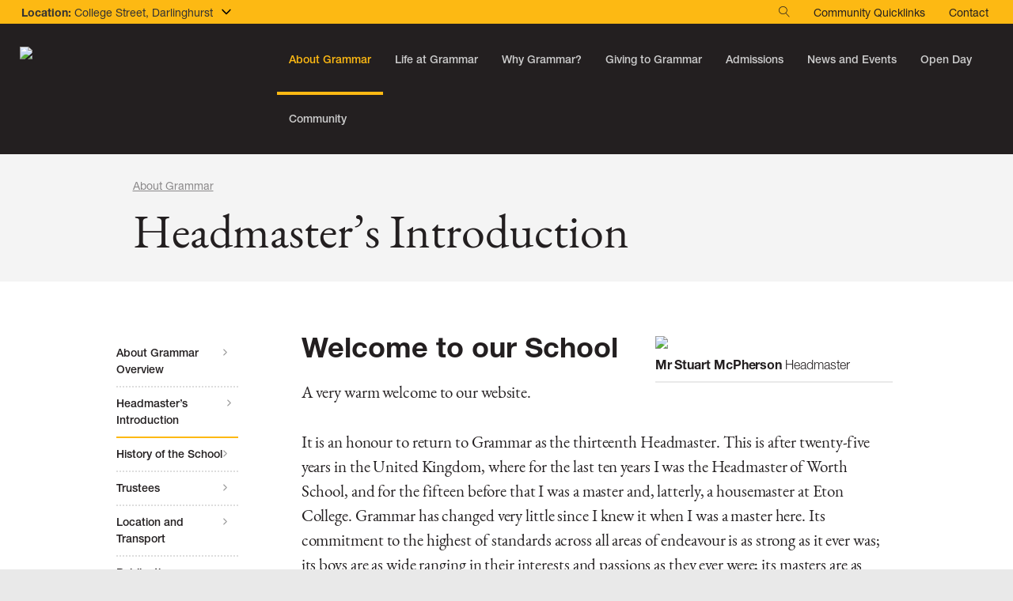

--- FILE ---
content_type: text/html; charset=utf-8
request_url: https://www.sydgram.nsw.edu.au/about-grammar/headmasters-introduction/
body_size: 25231
content:
<!DOCTYPE html><html lang="en"><head><meta charset="utf-8"><meta http-equiv="X-UA-Compatible" content="IE=edge"><meta name="viewport" content="width=device-width, initial-scale=1"><meta name="format-detection" content="telephone=no"><meta http-equiv="X-UA-Compatible" content="IE=edge"><!-- The above 3 meta tags *must* come first in the head; any other head content must come *after* these tags --><title>
      
        Headmaster’s Introduction
      
      
        
          - Sydney Grammar School
        
      
    </title><script src="https://ajax.googleapis.com/ajax/libs/jquery/1.12.4/jquery.min.js"></script><link rel="icon" type="image/png" href="/static/images/favicon/favicon-96x96.png" sizes="96x96" /><link rel="icon" type="image/svg+xml" href="/static/images/favicon/favicon.svg" /><link rel="shortcut icon" href="/static/images/favicon/favicon.ico" /><link rel="apple-touch-icon" sizes="180x180" href="/static/images/favicon/apple-touch-icon.png" /><meta name="apple-mobile-web-app-title" content="Sydney Grammar School" /><link rel="manifest" href="/static/images/favicon/site.webmanifest" /><!-- Google tag (gtag.js) --><script async src="https://www.googletagmanager.com/gtag/js?id=G-WE5E80WNLX"></script><script>
  window.dataLayer = window.dataLayer || [];
  function gtag(){dataLayer.push(arguments);}
  gtag('js', new Date());

  gtag('config', 'G-WE5E80WNLX');
</script><link rel="stylesheet" href="https://use.typekit.net/jfz7ief.css"><style>
:root {
    --font-family-helvetica-neue-lt-pro: "helvetica-neue-lt-pro";
    --font-family-itc-garamond:"eb-garamond";
    --font-family-original-garamond: "eb-garamond";

    --font-weight-hairline: 100;
    --font-weight-thin: 200;
    --font-weight-light: 300;
    --font-weight-regular: 400;
    --font-weight-roman: 400;
    --font-weight-book: 500;
    --font-weight-medium: 500;
    --font-weight-semibold: 600;
    --font-weight-bold: 700;
    --font-weight-extrabold: 800;
    --font-weight-black: 900;
}
</style><link href="/static/css/fontawesome-all.css" rel="stylesheet" /><link rel="stylesheet" href="https://cdn.linearicons.com/free/1.0.0/icon-font.min.css"><!-- Global site tag (gtag.js) - Google Analytics --><script async src="https://www.googletagmanager.com/gtag/js?id=UA-104336590-1"></script><script>
  window.dataLayer = window.dataLayer || [];
  function gtag(){dataLayer.push(arguments);}
  gtag('js', new Date());

  gtag('config', 'UA-104336590-1');
</script><link rel="stylesheet" href="https://cdnjs.cloudflare.com/ajax/libs/bootstrap-select/1.11.2/css/bootstrap-select.min.css"><link href="/static/css/bootstrap.min.css" rel="stylesheet"><link href="/static/css/magnific-popup.css" rel="stylesheet"><link href="/static/css/owl.carousel.min.css" rel="stylesheet"><link href="/static/css/yamm.css" rel="stylesheet"><link href="/static/css/lightbox.min.css" rel="stylesheet"><link rel="stylesheet" href="/static/css/jquery-ui.css"><link rel="stylesheet" href="/static/css/fullcalendar.min.css"><link href="/static/css/style.css?v=fsdf4fsf" rel="stylesheet"><style>

    .footer .social-links li {
        padding: 0 2px;
    }
    .footer .social-links li img{width:32px;}


@media screen and (max-width: 767px){
.top-header .dropdown .dropdown-toggle#dropdownMenu1 {
width:auto;
}
}
@media (max-width: 768px){
.top-header .dropdown .dropdown-toggle span.lnr{top:15px;right:-5px;}
}
.footer .social-links img{width:40px;}
</style><!-- HTML5 shim and Respond.js for IE8 support of HTML5 elements and media queries --><!-- WARNING: Respond.js doesn't work if you view the page via file:// --><!--[if lt IE 9]><script src="https://oss.maxcdn.com/html5shiv/3.7.3/html5shiv.min.js"></script><script src="https://oss.maxcdn.com/respond/1.4.2/respond.min.js"></script><![endif]--><style type="text/css">
      #ehq-button ul{
width:322px;
}
#ehq-button ul li{
width: 100%;
}
#ehq-button img{
height: 70px;
}

.m-t-30 {margin-top: 30px;}
#payment-form-step1 input[type="submit"]{
    padding: 10px 25px;
    margin-left: 10px;
}

#extra-line-height .rich-text p{ line-height:50px;}

.cancelled td, .cancelled td a, .cancelled-label, .cancelled .event-group, .cancelled .event-title, .cancelled .event-venue, .cancelled .event-date{
    text-decoration: line-through;
color: red;
}
.fc-day-grid-event .divHover{
 width:auto !important;
 min-width: 222px;
}
.column {
  float: left;
  width: 25%;
    padding: 20px;
}

/* Clearfix (clear floats) */
.rowmag::after {
  content: "";
  clear: both;
  display: table;
}
/* Clearfix (clear floats) */
.galleries::after {
  content: "";
  clear: both;
  display: none;
}
/* Clearfix (clear floats) */
.galleries-block::after {
  content: "";
  clear: both;
  display: none;
}
/* Clearfix (clear floats) */
.galleries-video::after {
  content: "";
  clear: both;
  display: none;
}
/* Clearfix (clear floats) */
.galleries-img.black-box::after {
  content: "";
  clear: both;
  display: none;
}




#ehq-button ul{
width:360px;
}
#ehq-button ul li{
width: 100%;
 
}

.main-content-section .sydgram-items-wrap .sydgram-items li.sub-parent-item ul{display: none;}
.main-content-section .sydgram-items-wrap .sydgram-items li.sub-parent-item.sub-menu-open ul{display: block;}


.main-content-section .sydgram-items-wrap .sydgram-items li.sub-parent-item > a:after{
    transform: rotate(90deg);
}
.main-content-section .sydgram-items-wrap .sydgram-items li.sub-parent-item.sub-menu-open > a:after{
    transform: rotate(-90deg);
}
 <link href="https://stackpath.bootstrapcdn.com/bootstrap/4.5.2/css/bootstrap.min.css" rel="stylesheet"></style><!-- Global site tag (gtag.js) - Google Analytics --><script async src=https://www.googletagmanager.com/gtag/js?id=G-PG1YNY3VS6></script><script>

  window.dataLayer = window.dataLayer || [];

  function gtag(){dataLayer.push(arguments);}

  gtag('js', new Date());

 

  gtag('config', 'G-PG1YNY3VS6');

</script><!-- Google tag (gtag.js) --><script async src="https://www.googletagmanager.com/gtag/js?id=G-WE5E80WNLX"></script><script>
  window.dataLayer = window.dataLayer || [];
  function gtag(){dataLayer.push(arguments);}
  gtag('js', new Date());

  gtag('config', 'G-WE5E80WNLX');
</script><!-- Global site tag (gtag.js) - Google Analytics --></head><body class="general1 college-street-page learning-page"><div class="wrapper"><div class="site-loader"><div class="la-anim-1"></div><!--div class="loader"></div--><svg version="1.1" xmlns="http://www.w3.org/2000/svg" xmlns:xlink="http://www.w3.org/1999/xlink" x="0px" y="0px" viewbox="0 0 148.5 68.6" style="enable-background:new 0 0 148.5 68.6;" xml:space="preserve"><style type="text/css">
	.st0{display:none;}
	.st1{display:inline;}
	.st2{fill:#231F20;}
	.st3{display:inline;fill:#231F20;}
	.st4{fill:#FCB813;}
</style><g id="Black_Background" class="st0"><g class="st1"><rect class="st2" width="148.5" height="68.6" /></g></g><g id="BLACK_FILL" class="st0"><polygon class="st3" points="56.2,58.5 56.2,23.8 92.7,23.8 92.7,58.5 74.5,67.9 	" /></g><g id="Layer_4"><g><polygon class="st4" points="75,60.5 74.5,58.7 73.9,60.5 72.1,60.5 73.6,61.5 73,63.3 74.5,62.2 76,63.3 75.4,61.5 76.9,60.5 		
			" /><path class="st4" d="M92.9,23.5H56l0,35.1l18.5,9.6L93,58.6L92.9,23.5z M78.1,54.8v11l-3.6,1.9l-3.6-1.9l0,0v-11H56.4l0-7.4h14.4
			v-8.9H56.4l0-14.5h36l0,14.5H78.1v8.9h14.4l0,7.4H78.1z" /><polygon class="st4" points="74.5,39.4 73.9,41.1 72.1,41.1 73.6,42.2 73,43.9 74.5,42.8 76,43.9 75.4,42.2 76.9,41.1 75.1,41.1 
					" /><polygon class="st4" points="64.2,50.6 63.7,48.8 63.1,50.6 61.3,50.5 62.8,51.6 62.2,53.3 63.7,52.3 65.2,53.3 64.6,51.6 
			66.1,50.5 		" /><polygon class="st4" points="75,50.6 74.5,48.8 73.9,50.6 72.1,50.6 73.6,51.6 73,53.4 74.5,52.3 76,53.4 75.4,51.6 76.9,50.6 		
			" /><polygon class="st4" points="85.9,50.6 85.3,48.8 84.8,50.6 82.9,50.6 84.4,51.6 83.8,53.4 85.3,52.3 86.8,53.4 86.2,51.6 
			87.7,50.6 		" /><path class="st4" d="M73.1,35.7l1.1-0.9c0,0-1.7-1-3.4-0.2c-2.4,1.1-3.9,0.8-3.9,0.8l-1.2,1.3L73.1,35.7z" /><rect x="64.1" y="29.4" class="st4" width="0.4" height="1.5" /><rect x="64.1" y="34" class="st4" width="0.4" height="1.5" /><path class="st4" d="M78.2,34.6c-1.7-0.8-3.4,0.2-3.4,0.2l1,0.9l7.4,0.9l-1.2-1.3C82.1,35.4,80.6,35.7,78.2,34.6z" /><rect x="83.9" y="29.9" transform="matrix(2.239323e-03 -1 1 2.239323e-03 54.3421 114.7282)" class="st4" width="1.5" height="0.4" /><rect x="84.4" y="34" class="st4" width="0.4" height="1.5" /><path class="st4" d="M69.7,30.4c0.1,0,0.1,0,0.1-0.1l-0.2-0.5c-0.1-0.2-0.1-0.3-0.1-0.3h0c0,0,0,0.1-0.1,0.3l-0.1,0.5
			c0,0.1,0,0.1,0.1,0.1L69.7,30.4z" /><path class="st4" d="M69.9,34.5c2.8-1.3,4.3-0.1,4.3-0.1l0-9c0,0-1.9-1.4-3.9-0.1c-2.2,1.4-3.5,1.1-3.5,1.1V35
			C66.9,35,68.5,35.2,69.9,34.5z M72.6,30.3c0.1,0.2,0.3,0.7,0.6,0.7c0.3,0,0.4-0.2,0.4-0.5c0-0.2-0.1-0.4-0.4-0.6l-0.2-0.1
			c-0.3-0.2-0.5-0.4-0.5-0.8c0-0.4,0.2-0.8,0.8-0.8c0.2,0,0.3,0,0.5,0.1c0,0.1,0.1,0.4,0.1,0.6c0,0-0.1,0-0.1,0
			c-0.1-0.2-0.2-0.5-0.5-0.5c-0.3,0-0.4,0.2-0.4,0.5c0,0.2,0.1,0.4,0.4,0.5l0.2,0.1c0.2,0.1,0.5,0.4,0.5,0.8c0,0.5-0.3,0.8-0.8,0.9
			c-0.3,0-0.5-0.1-0.6-0.2c-0.1-0.1-0.1-0.4-0.1-0.6C72.5,30.3,72.6,30.3,72.6,30.3z M70.3,28.6c0.1,0,0.3,0,0.4-0.1
			c0.1,0,0.3-0.1,0.4-0.1c0,0,0,0.1,0,0.1l-0.1,0c-0.1,0-0.2,0-0.1,0.5l0,1c0,0.6,0.2,1.1,0.6,1.1c0.4,0,0.5-0.5,0.5-1.1l0-0.5
			c0-0.3,0-0.7-0.1-0.8c0-0.1-0.1-0.1-0.2-0.1l-0.1,0c0,0,0-0.1,0-0.1c0.1,0,0.2,0,0.3,0c0.1,0,0.2-0.1,0.4-0.1c0,0,0,0.1,0,0.1
			l-0.1,0c-0.1,0-0.1,0.1-0.1,0.2c0,0.1,0,0.5,0,0.8l0,0.5c0,0.4,0,0.8-0.2,1c-0.1,0.2-0.4,0.3-0.6,0.3c-0.3,0-0.5-0.1-0.6-0.2
			c-0.1-0.2-0.2-0.5-0.2-0.9l-0.1-1.1c0-0.5-0.1-0.4-0.2-0.4l-0.1,0C70.3,28.7,70.3,28.6,70.3,28.6z M68.7,31.6L68.7,31.6
			c0.2,0,0.2-0.1,0.3-0.3c0-0.1,0.1-0.3,0.1-0.5l0.3-1.6c0-0.1,0-0.3,0-0.4c0.1,0,0.2-0.2,0.2-0.2c0,0,0,0,0.1,0
			c0.1,0.2,0.1,0.4,0.2,0.6l0.6,1.8c0.1,0.3,0.1,0.2,0.3,0.3l0,0c0,0,0,0.1,0,0.1c-0.1,0-0.2,0-0.4,0c-0.1,0-0.3,0-0.4,0.1
			c0,0,0-0.1,0-0.1l0.1,0c0.1,0,0.1,0,0.1-0.2l-0.2-0.6c0-0.1-0.1-0.1-0.1-0.1l-0.4,0c-0.1,0-0.1,0-0.1,0.1l-0.1,0.5
			c0,0.3,0,0.3,0.1,0.3l0.1,0c0,0,0,0.1,0,0.1c-0.1,0-0.2,0-0.4,0c-0.1,0-0.2,0.1-0.4,0.1C68.7,31.7,68.7,31.7,68.7,31.6z M67,32.1
			L67,32.1c0.2,0,0.3-0.2,0.3-0.6l0-1.6c0-0.4,0-0.4-0.2-0.4l-0.1,0c0,0,0-0.1,0-0.1c0.2,0,0.3,0,0.4-0.1c0.1,0,0.3-0.1,0.4-0.1
			c0,0,0,0.1,0,0.1l-0.1,0c-0.1,0-0.2,0.1-0.2,0.6l0,1.5c0,0.2,0,0.4,0.1,0.4c0,0,0.1,0,0.2,0c0.3-0.1,0.4-0.1,0.5-0.5
			c0,0,0.1,0,0.1,0c0,0.2-0.1,0.5-0.1,0.5c-0.1,0-0.3,0.1-0.7,0.2l-0.4,0.1c-0.2,0-0.3,0.1-0.4,0.2C67,32.3,67,32.1,67,32.1z" /><path class="st4" d="M75.8,28.4c-0.1,0-0.2,0-0.2,0.1c0,0,0,0.1,0,0.3l0,1.5c0,0.4,0,0.6,0.3,0.6c0.5,0,0.8-0.5,0.8-1.3
			C76.6,28.9,76.3,28.4,75.8,28.4z" /><path class="st4" d="M80.4,31.6c0.4,0,0.7-0.4,0.8-1.2c0.1-0.7-0.1-1.4-0.7-1.4c-0.3,0-0.8,0.3-0.8,1.2
			C79.7,30.8,79.8,31.6,80.4,31.6z" /><path class="st4" d="M79.1,34.5c1.5,0.7,3,0.5,3,0.5v-8.6c0,0-1.3,0.3-3.5-1.1c-2-1.3-3.9,0.1-3.9,0.1v9
			C74.7,34.4,76.3,33.2,79.1,34.5z M79.3,30.3c0.1-1.1,0.5-1.6,1.4-1.6c0.8,0,1.2,0.8,1.1,1.6c-0.1,1-0.5,1.5-1.3,1.5
			C79.6,31.8,79.2,31.1,79.3,30.3z M77.2,31.1c0.2,0,0.2,0,0.2-0.4l0-1.6c0-0.5,0-0.5-0.2-0.5l-0.1,0c0,0,0-0.1,0-0.1
			c0.1,0,0.3,0,0.5,0l0.7,0c0.3,0,0.7,0.1,0.8,0.1c0,0,0,0.3,0,0.5c0,0-0.1,0-0.1,0c-0.1-0.4-0.3-0.4-0.3-0.4
			c-0.1,0-0.3-0.1-0.4-0.1l-0.2,0c-0.2,0-0.2,0-0.2,0.3l0,0.7c0,0.1,0,0.1,0.1,0.1l0.2,0c0.3,0,0.4,0,0.4-0.2l0-0.1c0,0,0.1,0,0.1,0
			c0,0.1,0,0.3,0,0.4c0,0.2,0,0.3,0,0.5c0,0-0.1,0-0.1,0l0-0.2c0-0.2-0.1-0.2-0.4-0.2l-0.2,0c-0.1,0-0.1,0-0.1,0.1l0,0.5
			c0,0.2,0,0.4,0,0.4c0,0.1,0.1,0.1,0.4,0.1c0.4,0,0.6,0,0.7-0.3c0,0,0.1,0,0.1,0c0,0.2-0.1,0.5-0.2,0.6c-0.1,0-0.7-0.1-1-0.1
			l-0.5,0c-0.2,0-0.3,0-0.5,0c0,0,0-0.1,0-0.1L77.2,31.1z M75.3,31.1c-0.1,0-0.2,0-0.4,0c0,0,0-0.1,0-0.1l0.1,0c0.1,0,0.2,0,0.2-0.5
			l0-1.6c0-0.4,0-0.5-0.1-0.5l-0.1,0c0,0,0-0.1,0-0.1c0.2,0,0.5,0,0.8,0c0.3,0,0.5,0,0.7,0.1c0.4,0.2,0.6,0.6,0.6,1.3
			c0,0.5-0.2,1-0.5,1.2c-0.2,0.2-0.5,0.2-0.7,0.2C75.6,31.1,75.4,31.1,75.3,31.1z" /><path class="st4" d="M84.2,28l-0.3-0.2l0,9.3L76,36.2c0,0.8-0.8,1.3-1.5,1.3c-0.9,0-1.6-0.6-1.6-1.4l-0.1,0l-7.7,0.9l0-9.3
			L64.8,28l0,9.3l7.9-0.9l0-0.1c0,0.8,0.8,1.4,1.8,1.4c1,0,1.6-0.6,1.7-1.3l0.2,0l7.8,0.9L84.2,28z" /><polygon class="st4" points="65.9,27.2 65.4,27.6 65.4,36.3 65.9,35.8 		" /><polygon class="st4" points="66.5,26.6 66.1,27 66.1,35.6 66.5,35.1 		" /><polygon class="st4" points="82.9,27 82.5,26.6 82.5,35.1 82.9,35.6 		" /><polygon class="st4" points="83.6,27.6 83.1,27.2 83.1,35.8 83.6,36.3 		" /></g></g><g id="Type"><g><path class="st4" d="M3.3,9.6c-1.1,0-2-0.4-2.2-0.6C0.9,8.9,0.9,8.7,0.9,8.4c0-0.1,0-0.8,0-1.3c0-0.1,0-0.3,0.2-0.3
			c0.1,0,0.2,0.1,0.2,0.2c0.3,1.2,1.2,2.1,2.2,2.1c0.6,0,1.7-0.4,1.7-1.6c0-1.1-1-1.6-2-2.1C2.1,5.1,1,4.5,1,3c0-1.3,1-2.4,2.8-2.4
			c0.8,0,1.6,0.2,1.8,0.3C5.7,1,5.7,1.2,5.7,2.4c0,0.3,0,0.4-0.2,0.4c-0.1,0-0.2-0.1-0.3-0.5C5,1.8,4.8,1,3.6,1
			C2.5,1,2.1,1.8,2.1,2.3c0,1,0.8,1.3,1.9,1.8c0.8,0.3,2.3,1,2.3,2.6C6.3,8.3,5.1,9.6,3.3,9.6z" /><path class="st4" d="M7.9,3.7C7.5,3,7.2,2.9,7.1,2.9c-0.4,0-0.5-0.1-0.5-0.2c0-0.2,0.1-0.2,0.4-0.2c0.2,0,0.4,0,1.3,0
			c1,0,1.3,0,1.4,0c0.2,0,0.3,0,0.3,0.2c0,0.1-0.1,0.2-0.5,0.2C9.1,2.9,9,3,9,3.1c0,0.1,0,0.1,0.2,0.4l1.6,2.4L12.1,4
			c0.1-0.1,0.4-0.6,0.4-0.8c0-0.3-0.2-0.3-0.6-0.3c-0.1,0-0.3,0-0.3-0.2c0-0.2,0.2-0.2,0.3-0.2c0.3,0,0.4,0,1.1,0c0.4,0,0.9,0,1,0
			c0.1,0,0.2,0.1,0.2,0.2c0,0.1-0.2,0.2-0.2,0.2c-0.5,0-0.7,0.2-1.4,1.2l-1.4,2c0,0.1-0.1,0.1-0.1,0.2v2c0,0.5,0,0.7,0.5,0.8
			c0.2,0,0.4,0,0.4,0.2c0,0.2-0.1,0.2-0.2,0.2c-0.3,0-0.8,0-1.2,0c-0.7,0-1.4,0-1.4,0c-0.1,0-0.2,0-0.2-0.2c0-0.2,0.2-0.2,0.4-0.2
			c0.5,0,0.5-0.3,0.5-0.8V6.7c0-0.1,0-0.2-0.1-0.3L7.9,3.7z" /><path class="st4" d="M16.3,3.7c0-0.6,0.1-0.9,0.7-0.9c2.3,0,3.1,2,3.1,3.2c0,1.8-1.3,3.1-2.8,3.1c-0.8,0-1-0.4-1-1.1V3.7z
			 M15.1,8.4c0,0.5,0,0.7-0.6,0.8c-0.2,0-0.4,0-0.4,0.2c0,0.2,0.1,0.2,0.2,0.2c0.1,0,1.1,0,1.3,0c0.3,0,1.7,0,2,0
			c2.9,0,3.7-2.3,3.7-3.5c0-1.1-0.6-2.1-1.5-2.7c-0.7-0.5-1.5-0.7-2.9-0.7c-1,0-2.9,0.2-2.9,0.5c0,0.1,0.1,0.1,0.2,0.1
			c0.1,0,0.4-0.1,0.5-0.1c0.2,0,0.4,0.2,0.4,0.6V8.4z" /><path class="st4" d="M28.2,7.7l0-3.4c0-1.3-0.1-1.3-0.6-1.4c-0.3,0-0.5,0-0.5-0.2c0-0.2,0.2-0.2,0.3-0.2c0.1,0,0.7,0,0.9,0
			c0.2,0,1,0,1.2,0c0.1,0,0.2,0,0.2,0.2c0,0.1-0.1,0.2-0.4,0.2c-0.4,0-0.6,0.1-0.6,0.7l0,5.8c0,0.1,0,0.3-0.2,0.3
			c-0.1,0-0.2,0-0.4-0.3l-4.7-5.8l0,0l0,3.8c0,1.6,0.1,1.7,0.6,1.7c0.4,0,0.5,0,0.5,0.2c0,0.2-0.2,0.2-0.3,0.2c-0.1,0-0.6,0-0.9,0
			c-0.6,0-1.1,0-1.3,0c0,0-0.2,0-0.2-0.1c0-0.1,0-0.1,0.5-0.2C22.9,9.1,23,9,23,7.5V3.9c0-0.8-0.1-1-0.6-1c-0.2,0-0.4,0-0.4-0.2
			c0-0.1,0.1-0.2,0.3-0.2c0.1,0,0.6,0,1,0c0.3,0,0.6,0,0.7,0c0.2,0,0.3,0.2,0.4,0.3L28.2,7.7L28.2,7.7z" /><path class="st4" d="M30.9,3.7c0-0.5,0-0.7-0.6-0.8c-0.2,0-0.4,0-0.4-0.2c0-0.2,0.1-0.2,0.2-0.2c0,0,0,0,0.3,0c0.2,0,0.7,0,1.6,0
			h0.5c1.1,0,1.7,0,2,0c0.3,0,0.3,0,0.3,0c0.1,0,0.1,0.1,0.1,0.3v1c0,0.1,0,0.2-0.1,0.2c-0.1,0-0.1,0-0.3-0.5
			c-0.1-0.3-0.4-0.7-2-0.7c-0.6,0-0.6,0.1-0.6,0.6v1.6c0,0.4,0,0.4,0.6,0.4c1.2,0,1.3-0.2,1.5-0.8c0.1-0.1,0.1-0.2,0.2-0.2
			c0.1,0,0.1,0,0.1,0.2c0,0.2-0.1,1.3-0.1,1.5c0,0.1,0,0.5,0,0.5c0,0.1,0,0.2-0.1,0.2c-0.1,0-0.2-0.1-0.2-0.3C33.9,6,33.6,6,32.7,6
			c-0.5,0-0.6,0-0.6,0.3v1.9c0,0.8,0.2,0.9,1.2,0.9c0.5,0,1.2,0,1.6-0.9c0.2-0.4,0.2-0.4,0.3-0.4c0.1,0,0.1,0.1,0.1,0.2
			c0,0.1-0.1,0.8-0.2,1.3c0,0.2-0.1,0.3-0.4,0.3c-0.6,0-1.3,0-2,0c-0.6,0-1.1,0-1.2,0h-0.1c-0.5,0-0.7,0-0.9,0c-0.2,0-0.3,0-0.3,0
			c-0.1,0-0.2,0-0.2-0.2c0-0.2,0.2-0.2,0.4-0.2c0.6,0,0.6-0.3,0.6-0.8V3.7z" /><path class="st4" d="M36.6,3.7c-0.5-0.7-0.7-0.8-0.9-0.8c-0.4,0-0.5-0.1-0.5-0.2c0-0.2,0.1-0.2,0.4-0.2c0.2,0,0.4,0,1.3,0
			c1,0,1.3,0,1.4,0c0.2,0,0.3,0,0.3,0.2c0,0.1-0.1,0.2-0.5,0.2c-0.3,0-0.4,0.1-0.4,0.2c0,0.1,0,0.1,0.2,0.4l1.6,2.4L40.8,4
			c0.1-0.1,0.4-0.6,0.4-0.8c0-0.3-0.2-0.3-0.6-0.3c-0.1,0-0.3,0-0.3-0.2c0-0.2,0.2-0.2,0.3-0.2c0.3,0,0.4,0,1.1,0c0.4,0,0.9,0,1,0
			c0.1,0,0.2,0.1,0.2,0.2c0,0.1-0.2,0.2-0.2,0.2c-0.5,0-0.7,0.2-1.4,1.2l-1.4,2c0,0.1-0.1,0.1-0.1,0.2v2c0,0.5,0,0.7,0.5,0.8
			c0.2,0,0.4,0,0.4,0.2c0,0.2-0.1,0.2-0.2,0.2c-0.3,0-0.8,0-1.2,0c-0.7,0-1.4,0-1.4,0c-0.1,0-0.2,0-0.2-0.2c0-0.2,0.2-0.2,0.4-0.2
			c0.6,0,0.6-0.3,0.6-0.8V6.7c0-0.1,0-0.2-0.1-0.3L36.6,3.7z" /><path class="st4" d="M53.4,6.4c0-0.7-0.3-0.8-0.9-0.8c-0.4,0-0.5-0.1-0.5-0.2c0-0.2,0.1-0.2,0.6-0.2c0.2,0,0.6,0.1,1.6,0.1
			c0.2,0,1.6-0.1,1.8-0.1c0.1,0,0.2,0,0.2,0.2c0,0.2-0.1,0.2-0.5,0.2c-0.7,0-0.7,0.3-0.7,0.9v0.1c0,0.1,0,0.6,0,1.4
			c0,0.6,0,0.7-0.4,0.9c-1.3,0.7-2.6,0.7-3,0.7c-3.9,0-4.8-3-4.8-4.4c0-2.1,1.7-4.6,5.4-4.6c1.3,0,2.1,0.3,2.2,0.4
			c0.2,0.2,0.3,1.3,0.3,1.4c0,0.2-0.1,0.3-0.2,0.3c-0.1,0-0.2-0.1-0.3-0.3C54,2,53.5,1,51.9,1c-2.2,0-3.4,2.4-3.4,4.2
			c0,2,1.3,4,3.4,4c1.3,0,1.5-0.4,1.5-1.6V6.4z" /><path class="st4" d="M58.5,3.6c0-0.4,0-0.7,0.5-0.7c1.4,0,1.5,1.2,1.5,1.6c0,1.4-1.1,1.4-1.5,1.4c-0.5,0-0.5,0-0.5-0.4V3.6z
			 M57.3,8.4c0,0.5,0,0.7-0.5,0.8c-0.2,0-0.4,0-0.4,0.2c0,0.2,0.1,0.2,0.2,0.2c0.2,0,1.1,0,1.3,0c0,0,1.1,0,1.3,0
			c0.1,0,0.2,0,0.2-0.1c0-0.2-0.2-0.2-0.4-0.2c-0.5,0-0.5-0.3-0.5-0.8v-2c0-0.2,0-0.3,0.2-0.3c0.5,0,0.5,0,0.8,0.5l1.3,2.5
			C61,9.4,61,9.5,61.2,9.5c0.1,0,0.5,0,0.6,0c0.2,0,0.9,0,1,0c0.1,0,0.2,0,0.2-0.1c0-0.1-0.1-0.2-0.5-0.2c-0.3,0-0.5-0.3-0.7-0.7
			l-1.1-1.9c-0.3-0.5-0.4-0.5-0.5-0.6c0.4-0.1,1.5-0.3,1.5-1.6c0-0.4-0.2-1.7-2.1-1.7c-0.3,0-1.8,0-2.1,0c-0.1,0-0.7,0-0.8,0
			c-0.4,0-0.4,0-0.4,0.2c0,0.2,0.2,0.2,0.4,0.2c0.5,0,0.5,0.3,0.5,0.8V8.4z" /><path class="st4" d="M65.2,6.5c-0.2,0-0.3,0-0.3-0.1c0-0.1,0-0.2,0-0.2l0.7-1.9l0.8,1.9c0,0.1,0.1,0.2,0.1,0.2c0,0,0,0.1-0.3,0.1
			H65.2z M66.5,6.9c0.3,0,0.3,0,0.5,0.3l0.5,1.3c0,0,0.1,0.2,0.1,0.3c0,0.2-0.1,0.2-0.4,0.2c-0.2,0-0.4,0.1-0.4,0.2
			c0,0.2,0.1,0.2,0.3,0.2c0,0,0.6,0,1.3,0c0.2,0,1.1,0,1.3,0c0.1,0,0.3,0,0.3-0.1c0-0.1-0.1-0.2-0.3-0.2C69,9.1,68.9,8.8,68.5,8
			l-1.7-4.2c-0.1-0.2-0.2-0.5-0.3-0.8c-0.2-0.5-0.2-0.5-0.3-0.5c-0.1,0-0.1,0-0.5,1.1c-0.7,1.9-1.7,4.5-2,5.2
			c-0.2,0.4-0.3,0.4-0.7,0.4c-0.2,0-0.3,0-0.3,0.2c0,0.2,0.1,0.2,0.2,0.2c0.1,0,0.8,0,0.9,0c0.3,0,1,0,1.1,0c0.3,0,0.4,0,0.4-0.2
			c0-0.1-0.1-0.2-0.4-0.2c-0.3,0-0.5,0-0.5-0.3c0-0.1,0.1-0.4,0.1-0.5l0.4-1.2c0.1-0.3,0.1-0.3,0.4-0.3H66.5z" /><path class="st4" d="M74,8.9c-0.1,0.3-0.1,0.4-0.3,0.4c-0.1,0-0.2-0.1-0.3-0.3l-2.2-5.3h0c-0.1,1.2-0.2,2.5-0.2,3.6
			c0,1.7,0.1,1.8,0.6,1.8c0.3,0,0.4,0,0.4,0.2c0,0.2-0.2,0.2-0.3,0.2c-0.2,0-0.5,0-1,0c-0.4,0-0.8,0-1,0c-0.1,0-0.2,0-0.2-0.1
			c0-0.1,0.1-0.2,0.4-0.2c0.4-0.1,0.5-0.1,0.6-0.9c0-0.1,0.2-3.3,0.2-4.8c0-0.5,0-0.5-0.5-0.5c-0.4,0-0.4-0.1-0.4-0.2
			c0-0.1,0.1-0.1,0.2-0.1c0.1,0,0.7,0,1,0c0.4,0,0.6,0,0.8,0c0.1,0,0.2,0,0.3,0.3l1.9,4.6L75.9,3c0.1-0.4,0.3-0.4,0.4-0.4
			c0.2,0,0.7,0,0.9,0c0.2,0,0.5,0,0.7,0c0.1,0,0.3,0,0.3,0.1c0,0.1-0.1,0.1-0.4,0.2c-0.5,0-0.5,0.2-0.5,0.8l0.2,4.7
			c0,0.7,0,0.8,0.5,0.8c0.2,0,0.3,0,0.3,0.2c0,0.2-0.2,0.2-0.3,0.2c-0.2,0-0.7,0-1.2,0c-0.6,0-1.1,0-1.4,0c-0.1,0-0.2,0-0.2-0.1
			c0-0.2,0.1-0.2,0.4-0.2c0.5,0,0.5-0.3,0.5-0.8l-0.1-4.8h0L74,8.9z" /><path class="st4" d="M82.9,8.9c-0.1,0.3-0.1,0.4-0.3,0.4c-0.1,0-0.2-0.1-0.3-0.3l-2.2-5.3h0C80.1,5,80,6.2,80,7.4
			c0,1.7,0.1,1.8,0.6,1.8c0.3,0,0.4,0,0.4,0.2c0,0.2-0.2,0.2-0.3,0.2c-0.2,0-0.5,0-1,0c-0.4,0-0.8,0-1,0c-0.1,0-0.2,0-0.2-0.1
			c0-0.1,0.1-0.2,0.4-0.2c0.4-0.1,0.5-0.1,0.6-0.9c0-0.1,0.2-3.3,0.2-4.8c0-0.5,0-0.5-0.5-0.5c-0.4,0-0.4-0.1-0.4-0.2
			c0-0.1,0.1-0.1,0.2-0.1c0.1,0,0.7,0,1,0c0.4,0,0.6,0,0.8,0c0.1,0,0.2,0,0.3,0.3l1.9,4.6L84.8,3c0.1-0.4,0.3-0.4,0.4-0.4
			c0.2,0,0.7,0,0.9,0c0.2,0,0.5,0,0.7,0c0.1,0,0.3,0,0.3,0.1c0,0.1-0.1,0.1-0.4,0.2c-0.5,0-0.5,0.2-0.5,0.8l0.2,4.7
			c0,0.7,0,0.8,0.5,0.8c0.2,0,0.3,0,0.3,0.2c0,0.2-0.2,0.2-0.3,0.2c-0.2,0-0.7,0-1.2,0c-0.6,0-1.1,0-1.4,0c-0.1,0-0.2,0-0.2-0.1
			c0-0.2,0.1-0.2,0.4-0.2c0.5,0,0.5-0.3,0.5-0.8L85,3.6h0L82.9,8.9z" /><path class="st4" d="M89.8,6.5c-0.2,0-0.3,0-0.3-0.1c0-0.1,0-0.2,0-0.2l0.7-1.9L91,6.2c0,0.1,0.1,0.2,0.1,0.2c0,0,0,0.1-0.3,0.1
			H89.8z M91,6.9c0.3,0,0.3,0,0.5,0.3l0.5,1.3c0,0,0.1,0.2,0.1,0.3c0,0.2-0.1,0.2-0.4,0.2c-0.2,0-0.4,0.1-0.4,0.2
			c0,0.2,0.1,0.2,0.3,0.2c0,0,0.6,0,1.3,0c0.2,0,1.1,0,1.3,0c0.1,0,0.3,0,0.3-0.1c0-0.1-0.1-0.2-0.3-0.2c-0.5-0.1-0.6-0.3-0.9-1.2
			l-1.7-4.2C91.3,3.6,91.1,3.3,91,3c-0.2-0.5-0.2-0.5-0.3-0.5c-0.1,0-0.1,0-0.5,1.1c-0.7,1.9-1.7,4.5-2,5.2
			c-0.2,0.4-0.3,0.4-0.7,0.4c-0.2,0-0.3,0-0.3,0.2c0,0.2,0.1,0.2,0.2,0.2c0.1,0,0.8,0,0.9,0c0.3,0,1,0,1.1,0c0.3,0,0.4,0,0.4-0.2
			c0-0.1-0.1-0.2-0.4-0.2c-0.3,0-0.5,0-0.5-0.3c0-0.1,0.1-0.4,0.1-0.5l0.4-1.2c0.1-0.3,0.1-0.3,0.4-0.3H91z" /><path class="st4" d="M96.5,3.6c0-0.4,0-0.7,0.5-0.7c1.4,0,1.5,1.2,1.5,1.6c0,1.4-1.1,1.4-1.5,1.4c-0.5,0-0.5,0-0.5-0.4V3.6z
			 M95.3,8.4c0,0.5,0,0.7-0.5,0.8c-0.2,0-0.4,0-0.4,0.2c0,0.2,0.1,0.2,0.2,0.2c0.2,0,1.1,0,1.3,0c0,0,1.1,0,1.3,0
			c0.1,0,0.2,0,0.2-0.1c0-0.2-0.2-0.2-0.4-0.2c-0.5,0-0.5-0.3-0.5-0.8v-2c0-0.2,0-0.3,0.2-0.3c0.5,0,0.5,0,0.8,0.5l1.3,2.5
			c0.1,0.2,0.2,0.3,0.4,0.3c0.1,0,0.5,0,0.6,0c0.2,0,0.9,0,1,0c0.1,0,0.2,0,0.2-0.1c0-0.1-0.1-0.2-0.5-0.2c-0.3,0-0.5-0.3-0.7-0.7
			l-1.1-1.9c-0.3-0.5-0.4-0.5-0.5-0.6c0.4-0.1,1.5-0.3,1.5-1.6c0-0.4-0.2-1.7-2.1-1.7c-0.3,0-1.8,0-2.1,0c-0.1,0-0.7,0-0.8,0
			c-0.4,0-0.4,0-0.4,0.2c0,0.2,0.2,0.2,0.4,0.2c0.5,0,0.5,0.3,0.5,0.8V8.4z" /><path class="st4" d="M107.4,9.6c-1.1,0-2-0.4-2.2-0.6c-0.2-0.1-0.2-0.3-0.2-0.7c0-0.1,0-0.8,0-1.3c0-0.1,0-0.3,0.2-0.3
			c0.1,0,0.2,0.1,0.2,0.2c0.3,1.2,1.2,2.1,2.2,2.1c0.6,0,1.7-0.4,1.7-1.6c0-1.1-1-1.6-2-2.1c-1.1-0.5-2.2-1.1-2.2-2.5
			c0-1.3,1-2.4,2.8-2.4c0.8,0,1.6,0.2,1.8,0.3c0.2,0.1,0.2,0.2,0.2,1.5c0,0.3,0,0.4-0.2,0.4c-0.1,0-0.2-0.1-0.3-0.5
			c-0.2-0.5-0.4-1.3-1.6-1.3c-1.1,0-1.5,0.8-1.5,1.3c0,1,0.8,1.3,1.9,1.8c0.8,0.3,2.3,1,2.3,2.6C110.4,8.3,109.3,9.6,107.4,9.6z" /><path class="st4" d="M117.6,3.9c0,0.1,0,0.2-0.1,0.2c-0.1,0-0.1,0-0.3-0.2c-0.4-0.6-0.8-1.1-1.8-1.1c-1.8,0-2.6,1.8-2.6,3.2
			c0,1.5,0.9,3.3,2.6,3.3c1,0,1.5-0.6,2-1.5c0,0,0.1-0.2,0.2-0.2c0.2,0,0.2,0.1,0.2,0.2l-0.1,0.9c0,0.2,0,0.3-0.3,0.4
			c-0.2,0.1-0.9,0.5-2,0.5c-2.8,0-4-2.1-4-3.5c0-1.5,1.3-3.5,4.2-3.5c0.5,0,0.7,0,1.4,0.2c0.5,0.1,0.5,0.2,0.6,0.5L117.6,3.9z" /><path class="st4" d="M120.3,5.3c0,0.3,0,0.3,0.4,0.3h2.4c0.4,0,0.4,0,0.4-0.3V3.7c0-0.5,0-0.7-0.5-0.8c-0.2,0-0.4,0-0.4-0.2
			c0-0.2,0.2-0.2,0.3-0.2c0.4,0,0.7,0,1.3,0c0.5,0,0.9,0,1.3,0c0.1,0,0.2,0,0.2,0.2c0,0.2-0.2,0.2-0.4,0.2c-0.6,0-0.6,0.3-0.6,0.8
			v4.7c0,0.5,0,0.8,0.6,0.8c0.2,0,0.4,0,0.4,0.2c0,0.2-0.1,0.2-0.2,0.2c-0.2,0-0.5,0-1.3,0c-0.7,0-1.2,0-1.3,0c-0.1,0-0.2,0-0.2-0.2
			c0-0.2,0.2-0.2,0.4-0.2c0.5,0,0.5-0.3,0.5-0.8V6.2c0-0.3-0.1-0.3-0.4-0.3h-2.3c-0.4,0-0.4,0-0.4,0.3v2.1c0,0.5,0,0.8,0.5,0.8
			c0.2,0,0.4,0,0.4,0.2c0,0.2-0.1,0.2-0.2,0.2c-0.2,0-0.5,0-1.3,0c-0.7,0-1.1,0-1.3,0c-0.1,0-0.2,0-0.2-0.2c0-0.2,0.2-0.2,0.4-0.2
			c0.6,0,0.6-0.3,0.6-0.8V3.7c0-0.5,0-0.7-0.6-0.8c-0.2,0-0.4,0-0.4-0.2c0-0.2,0.1-0.2,0.3-0.2c0.3,0,0.7,0,1.3,0c0.5,0,1,0,1.3,0
			c0.1,0,0.2,0,0.2,0.2c0,0.2-0.2,0.2-0.4,0.2c-0.5,0-0.5,0.3-0.5,0.8V5.3z" /><path class="st4" d="M132.3,6c0,1.6-0.8,3.3-2.3,3.3c-1.5,0-2.5-1.7-2.5-3.5c0-1.6,0.8-3,2.3-3C131.6,2.8,132.3,4.6,132.3,6z
			 M133.7,5.9c0-1.9-1.7-3.4-3.7-3.4c-2.1,0-3.8,1.5-3.8,3.5c0,2.1,1.8,3.5,3.8,3.5C131.8,9.5,133.7,8,133.7,5.9z" /><path class="st4" d="M140.6,6c0,1.6-0.8,3.3-2.3,3.3c-1.5,0-2.5-1.7-2.5-3.5c0-1.6,0.8-3,2.3-3C139.8,2.8,140.6,4.6,140.6,6z
			 M141.9,5.9c0-1.9-1.7-3.4-3.7-3.4c-2.1,0-3.8,1.5-3.8,3.5c0,2.1,1.8,3.5,3.8,3.5C140,9.5,141.9,8,141.9,5.9z" /><path class="st4" d="M143.5,3.7c0-0.5,0-0.7-0.6-0.8c-0.2,0-0.4,0-0.4-0.2c0-0.2,0.1-0.2,0.2-0.2c0.2,0,0.8,0,1.3,0
			c0.7,0,1.1,0,1.3,0c0.1,0,0.2,0,0.2,0.2c0,0.2-0.2,0.2-0.4,0.2c-0.6,0-0.6,0.3-0.6,0.7v4.4c0,0.7,0.2,1.1,0.9,1.1
			c0.5,0,1.3-0.1,1.9-1.2c0-0.1,0.1-0.1,0.2-0.1c0.1,0,0.1,0.1,0.1,0.2c0,0.1-0.1,1.1-0.2,1.3c0,0.2-0.1,0.3-0.3,0.3
			c-0.1,0-0.1,0-2.6,0c-1.9,0-1.9,0-2,0c-0.1,0-0.2,0-0.2-0.2c0-0.2,0.2-0.2,0.4-0.2c0.6,0,0.6-0.3,0.6-0.8V3.7z" /></g></g></svg></div><!--header-design Starts Here --><header class="new-menu"><div class="search-overlay"><div class="close-btn mq-search-close"><a href="#"><span class="lnr lnr-cross"></span></a></div><form id="header-site-search" name="catsearchform82321" action="/search" method="get"><div class="search-form"><div class="input-group"><input name="query" class="cat_textbox_small form-control" id="CAT_Search" type="text"
                           placeholder="Search Sydney Grammar..."><span class="input-group-addon" id="basic-addon2"
                          onclick="document.getElementById('header-site-search').submit();"><em class="fa fa-search">&nbsp;</em></span></div></div></form><!-- --><div class="suggested-links"><div class="row"><div class="col-xs-12"><h4>Community Quicklinks</h4><div class="section-list"><ul class="nav navbar-nav"><li class="dropdown"><a class="dropdown-toggle" role="button" aria-expanded="false"
                                                    aria-haspopup="true" href="#" data-toggle="dropdown">For Pupils </a><ul class="dropdown-menu"><li><a href="/life-at-grammar/information-technology">Information Technology</a></li><li><a href="/community-quicklinks/pupils/library/" target="_blank">Library </a></li><li><a href="/community-quicklinks/pupils/eresources/" target="_blank">eResources
                                        </a></li><li><a href="https://oliver.sydgram.nsw.edu.au/oliver/OpacLogin?corporation=SydneyGrammarSchool " target="_blank">Library
                                            Catalogue </a></li><li><a href="/community-quicklinks/pupils/reading-lists/" target="_blank">Reading
                                            Lists </a></li><li><a href="/community-quicklinks/pupils/career-guidance/" target="_blank">Career
                                            Guidance </a></li><li><a href="https://clickv.ie/w/JwXo" target="_blank">How to easily
                                            remove the wire from the School diary</a></li></ul></li><li class="dropdown"><a class="dropdown-toggle" role="button" aria-expanded="false"
                                                    aria-haspopup="true" href="#" data-toggle="dropdown">For Parents </a><ul class="dropdown-menu"><li><a href="https://sydneygrammar.community/parents/" target="_blank">Parent
                                            Portal</a></li><li><a href="/community-quicklinks/parents/absence-notification/"
                                           target="_blank">Absence Notification</a></li><li><a href="/life-at-grammar/music">Music</a></li><!--   <li><a href="https://sydneygrammar.community/resources/17/download/" target="_blank">Notes for
                                            Parents </a></li> --><li><a href="https://sydneygrammar.policyconnect.com.au/module/2532/page/db910330-b44d-40ad-8574-b5aee07afe3a.md">Policy on
                                            Leave for Boys and Related Matters</a></li><li><a href="/community-quicklinks/parents/examinations/">Examinations </a></li><li><a href="/about-grammar/publications">Publications </a></li><li><a href="/community-quicklinks/parents/uniformgrammar-shop/">Uniform/Grammar
                                            Shop </a></li><li><a href="/community-quicklinks/parents/textbooks/">Textbooks </a></li><li><a href="/community-quicklinks/parents/tuckshop/">Tuckshop </a></li><li><a href="/community-quicklinks/parents/pay-fees-online/">Pay Fees Online </a></li></ul></li><li class="dropdown"><a class="dropdown-toggle" role="button" aria-expanded="false"
                                                    aria-haspopup="true" href="#" data-toggle="dropdown">Calendar </a><ul class="dropdown-menu"><li><a href="/news-events/college-street-diary">College Street Diary</a></li><li><a href="/life-at-grammar/sport#this-weeks-training">This Week’s Sport Training
                                        </a></li><li><a href="/life-at-grammar/sport#this-weeks-fixtures">This Week’s Sports Fixtures
                                        </a></li><li><a href="/life-at-grammar/sport#wet-weather">Wet Weather Announcement </a></li><li><a href="/life-at-grammar/sport#map-and-field-locations">Map and Field Locations
                                        </a></li></ul></li><li class="dropdown"><a class="dropdown-toggle" role="button" aria-expanded="false"
                                                    aria-haspopup="true" href="#" data-toggle="dropdown">For Staff </a><ul class="dropdown-menu"><li><a href="https://sydneygrammar.community" target="_blank">Secure Login </a></li></ul></li></ul></div></div></div></div></div><div class="top-header clearfix"><div class="container-fluid"><div class="row"><div class="col-lg-3 col-md-4 col-sm-6 col-xs-12"><div class="dropdown"><button class="btn btn-default dropdown-toggle" id="dropdownMenu1" aria-haspopup="true"
                                type="button" data-toggle="dropdown"><i
                                class="fas fa-map-marker-alt hidden-sm hidden-md hidden-lg"></i><strong class="hidden-xs">
                                Location: </strong> College Street,
                            Darlinghurst <span class="lnr lnr-chevron-down"></span></button><ul class="dropdown-menu" aria-labelledby="dropdownMenu1"><li><a href="//edgecliff.sydgram.nsw.edu.au">Edgecliff Preparatory</a></li><li><a href="//stives.sydgram.nsw.edu.au">St Ives Preparatory</a></li></ul></div></div><div class="search-btn visible-xs"><!--form onsubmit="submitFn(this, event);"--><form id="header-site-search" name="catsearchform82321"
                          action="/search" method="get"><div class="search-wrapper"><div class="input-holder"><input name="query" class="search-input" id="CAT_Search" type="text"
                                       placeholder="Search Grammar..."><button class="search-icon" onclick="searchToggle(this, event);"><em
                                        class="fas fa-search">&nbsp;</em></button></div><span class="close" onclick="searchToggle(this, event);"><span
                                    class="far fa-times"></span></span><div class="result-container">&nbsp;</div></div></form></div><div class="col-lg-9 col-md-8 col-sm-6"><div class="row"><div class="col-lg-5 col-lg-offset-2 col-md-7 hidden-xs"><form name="catsearchform82321" action="/search" method="get"><div class="search-box"><input type="submit" value=""><input name="query" class="cat_textbox_small form-control" id="CAT_Search"
                                           type="text" placeholder="Search Sydney Grammar..."></div></form></div><div class="navbar yamm"><div><div><div class="hidden-sm hidden-xs "><div class="navbar-header"><button class="navbar-toggle mobile-menu-button" type="button"
                                                    data-toggle="collapse" data-target="#navbar-collapse-2"><span
                                                    class="icon-bar"></span><span class="icon-bar"></span><span
                                                    class="icon-bar"></span></button></div><div class="navbar-collapse collapse main-navigation pull-right"
                                             id="navbar-collapse-2"><ul class="nav navbar-nav"><li><a href="#"><span class="lnr lnr-magnifier"></span></a></li><li class="dropdown"><a class="dropdown-toggle" aria-expanded="true"
                                                                        href="#" data-toggle="dropdown">Community Quicklinks</a><ul class="dropdown-menu"><li><div class="yamm-content"><div class="row"><div class="col-xs-12 menu-section inner-wrap"><div><div class="col-xs-12 "><div class="section-list"><div class="row"><div class="col-xs-12 col-md-4"><h4>For Pupils</h4><ul><li><a
                                                                                                        href="/life-at-grammar/information-technology">Information
                                                                                                        Technology</a></li><li><a href="/community-quicklinks/pupils/library/"
                                                                                                       target="_blank">Library
                                                                                                    </a></li><li><a href="/community-quicklinks/pupils/eresources/"
                                                                                                       target="_blank">eResources
                                                                                                    </a></li><li><a href="https://oliver.sydgram.nsw.edu.au/oliver/OpacLogin?corporation=SydneyGrammarSchool"
                                                                                                       target="_blank">Library
                                                                                                        Catalogue </a></li><li><a href="/community-quicklinks/pupils/reading-lists/"
                                                                                                       target="_blank">Reading
                                                                                                        Lists </a></li><li><a href="/community-quicklinks/pupils/career-guidance/"
                                                                                                       target="_blank">Career
                                                                                                        Guidance </a></li><li><a href="https://clickv.ie/w/JwXo"
                                                                                                       target="_blank">How to easily remove
                                                                                                        the wire from
                                                                                                        the School
                                                                                                        diary</a></li></ul></div><div class="col-xs-12 col-md-4"><h4>For Parents</h4><ul><li><a href="https://sydneygrammar.community/parents/"
                                                                                                       target="_blank">Parent
                                                                                                        Portal</a></li><li><a href="/community-quicklinks/parents/absence-notification/"
                                                                                                       target="_blank">Absence
                                                                                                        Notification</a></li><li><a
                                                                                                        href="/life-at-grammar/music">Music</a></li><!-- <li><a href="https://sydneygrammar.community/resources/17/download/"
                                                                                                       target="_blank">Notes
                                                                                                        for Parents </a></li> --><li><a
                                                                                                        href="https://sydneygrammar.policyconnect.com.au/module/2532/page/db910330-b44d-40ad-8574-b5aee07afe3a.md">Policy
                                                                                                        on Leave for
                                                                                                        Boys and Related
                                                                                                        Matters</a></li><li><a
                                                                                                        href="/community-quicklinks/parents/examinations/">Examinations
                                                                                                    </a></li><li><a
                                                                                                        href="/about-grammar/publications/">Publications
                                                                                                    </a></li><li><a
                                                                                                        href="/community-quicklinks/parents/uniformgrammar-shop/">Grammar
                                                                                                        Shop </a></li><li><a
                                                                                                        href="/community-quicklinks/parents/textbooks/">Textbooks
                                                                                                    </a></li><li><a
                                                                                                        href="/community-quicklinks/parents/tuckshop/">Tuckshop
                                                                                                    </a></li><li><a
                                                                                                        href="/community-quicklinks/parents/pay-fees-online/">Pay
                                                                                                        Fees Online </a></li></ul></div><div class="col-xs-12 col-md-4"><h4>Calendar</h4><ul><li><a
                                                                                                        href="/news-events/college-street-diary">College
                                                                                                        Street Diary</a></li><li><a
                                                                                                        href="/life-at-grammar/sport#this-weeks-training">This
                                                                                                        Week’s Sport
                                                                                                        Training </a></li><li><a
                                                                                                        href="/life-at-grammar/sport#this-weeks-fixtures">This
                                                                                                        Week’s Sports
                                                                                                        Fixtures </a></li><li><a
                                                                                                        href="/life-at-grammar/sport#wet-weather">Wet
                                                                                                        Weather
                                                                                                        Announcement
                                                                                                    </a></li><li><a
                                                                                                        href="/life-at-grammar/sport#map-and-field-locations">Map
                                                                                                        and Field
                                                                                                        Locations </a></li></ul><br/><h4>For Staff</h4><ul><li><a href="http://sydneygrammar.community"
                                                                                                       target="_blank">Secure
                                                                                                        Login </a></li></ul></div></div></div></div></div><!-- / row --></div></div><!-- / row --></div></li></ul></li><li><a href="/contact">Contact</a></li></ul></div></div></div></div></div></div></div></div></div></div><div class="main-header"><div class="container-fluid"><div class="row"><div class="col-md-6 col-lg-3 col-xs-9"><div class="logo"><a href="/"><img src="/static/images/logo.png"></a></div></div><div class="col-md-12 col-lg-9"><div class="navbar yamm navbar-default"><div><div class="navbar-header"><button class="navbar-toggle mobile-menu-button" type="button" data-toggle="collapse"
                                        data-target="#navbar-collapse-1"><span class="lnr lnr-menu"></span></button></div><div class="navbar-collapse collapse" id="navbar-collapse-1"><!---desktop menu--><div class="hidden-xs"><ul class="nav navbar-nav"><li class="dropdown"><a class="dropdown-toggle" aria-expanded="false" href="#" data-toggle="dropdown">About Grammar </a><ul class="dropdown-menu"><li><a href="/about-grammar/">
                
                    About Grammar Overview 
                </a></li><!---------------------Level 2---------------------------------><li><a href="/about-grammar/headmasters-introduction/">Headmaster’s Introduction</a></li><li><a href="/about-grammar/history-of-the-school/">History of the School</a></li><li><a href="/about-grammar/trustees/">Trustees</a></li><li><a href="/about-grammar/location-and-transport/">Location and Transport</a></li><li><div class="yamm-content level-2"><div class="row"><div class="panel-group" id="level2-accordion-publications"><div class="panel panel-default"><div class="panel-heading"><h4 class="panel-title"><a class="" aria-expanded="false" href="#level2-publications" data-toggle="collapse"
                                            data-parent="#level2-accordion-publications">Publications</a></h4></div><div class="panel-collapse collapse" id="level2-publications" aria-expanded="false"
                                    style="height: 0px;"><div class="panel-body"><ul><li><a href="/about-grammar/publications/">
                                                Overview </a></li><!-----custom menu--><li><a href="https://www.sydgram.nsw.edu.au/about-grammar/publications/strategic-direction/">Strategic Direction</a></li><li><a href="/about-grammar/publications/#annual-report">Annual Report</a></li><li><a href="/about-grammar/publications#needs-based-funding-notice">Australian Government Funding</a></li><li><a href="/about-grammar/publications#grammar-newsletter">Grammar Newsletter</a></li><li><a href="/about-grammar/publications#sgs-magazine">SGS Magazine</a></li><li><a href="/about-grammar/publications#the-sydneian">The Sydneian</a></li><!--------has child menu ----------><!-----------------level 3---------------------><!-----------------level 3---------------------></ul></div></div></div></div></div></div></li><li><a href="https://www.sydgram.nsw.edu.au/employment-grammar/" target="_blank" >Employment at Grammar</a></li><li><a href="/about-grammar/school-policies/">School Policies</a></li><!---------------------Level 2---------------------------------></ul></li><li class="dropdown"><a class="dropdown-toggle" aria-expanded="false" href="#" data-toggle="dropdown">Life at Grammar </a><ul class="dropdown-menu"><li><a href="/life-at-grammar/">
                
                    Life at Grammar Overview 
                </a></li><!---------------------Level 2---------------------------------><li><a href="/life-at-grammar/academic/">Academic</a></li><li><a href="/life-at-grammar/information-technology/">Information Technology</a></li><li><div class="yamm-content level-2"><div class="row"><div class="panel-group" id="level2-accordion-sport"><div class="panel panel-default"><div class="panel-heading"><h4 class="panel-title"><a class="" aria-expanded="false" href="#level2-sport" data-toggle="collapse"
                                            data-parent="#level2-accordion-sport">Sport</a></h4></div><div class="panel-collapse collapse" id="level2-sport" aria-expanded="false"
                                    style="height: 0px;"><div class="panel-body"><ul><!-----custom menu--><li><a href="/life-at-grammar/sport/#this-weeks-fixtures">This Week’s Fixtures</a></li><li><a href="/life-at-grammar/sport#this-weeks-training">This Week’s Training</a></li><li><a href="/life-at-grammar/sport#sports-calendar">Sports Calendar</a></li><li><a href="/life-at-grammar/sport#wet-weather">Wet Weather</a></li><li><a href="/life-at-grammar/sport#coaches-and-contact">Coaches and Contact</a></li><li><a href="/life-at-grammar/sport#map-field-locations">Map and Field Locations</a></li><li><a href="/life-at-grammar/sport#sports-uniform">Sports Uniform</a></li><li><a href="/life-at-grammar/sport#awards-colours">Sports Awards and Colours</a></li><li><a href="/life-at-grammar/sport#boat-club">Boat Club</a></li><!--------has child menu ----------><!-----------------level 3---------------------><!-----------------level 3---------------------></ul></div></div></div></div></div></div></li><li><div class="yamm-content level-2"><div class="row"><div class="panel-group" id="level2-accordion-music"><div class="panel panel-default"><div class="panel-heading"><h4 class="panel-title"><a class="" aria-expanded="false" href="#level2-music" data-toggle="collapse"
                                            data-parent="#level2-accordion-music">Music</a></h4></div><div class="panel-collapse collapse" id="level2-music" aria-expanded="false"
                                    style="height: 0px;"><div class="panel-body"><ul><li><a href="/life-at-grammar/music/">
                                                Overview </a></li><!-----custom menu--><li><a href="/life-at-grammar/music#concerts">Concerts</a></li><li><a href="/life-at-grammar/music#ensembles-rehearsal">Ensembles and rehearsal schedules</a></li><li><a href="/life-at-grammar/music#lessons">Lessons</a></li><li><a href="/life-at-grammar/music#musicianship">Musicianship</a></li><li><a href="/life-at-grammar/music#music-colours-awards">Colours Awards</a></li><li><a href="/life-at-grammar/music#music-association">Music Association</a></li><!--------has child menu ----------><!-----------------level 3---------------------><!-----------------level 3---------------------></ul></div></div></div></div></div></div></li><li><div class="yamm-content level-2"><div class="row"><div class="panel-group" id="level2-accordion-debating"><div class="panel panel-default"><div class="panel-heading"><h4 class="panel-title"><a class="" aria-expanded="false" href="#level2-debating" data-toggle="collapse"
                                            data-parent="#level2-accordion-debating">Debating</a></h4></div><div class="panel-collapse collapse" id="level2-debating" aria-expanded="false"
                                    style="height: 0px;"><div class="panel-body"><ul><li><a href="/life-at-grammar/debating/">
                                                Overview </a></li><!-----custom menu--><li><a href="/life-at-grammar/debating/#eastside-debating">Eastside Debating</a></li><li><a href="/life-at-grammar/debating/#gps-debating-competition">GPS Debating Competition</a></li><li><a href="/life-at-grammar/debating/#independent-schools">Independent Schools</a></li><li><a href="/life-at-grammar/debating/#social-debating">Social Debating</a></li><li><a href="/life-at-grammar/debating/#debating-colours-awards">Colours Awards</a></li><!--------has child menu ----------><!-----------------level 3---------------------><!-----------------level 3---------------------></ul></div></div></div></div></div></div></li><li><a href="/life-at-grammar/drama/">Drama</a></li><li><div class="yamm-content level-2"><div class="row"><div class="panel-group" id="level2-accordion-cadets"><div class="panel panel-default"><div class="panel-heading"><h4 class="panel-title"><a class="" aria-expanded="false" href="#level2-cadets" data-toggle="collapse"
                                            data-parent="#level2-accordion-cadets">Cadets</a></h4></div><div class="panel-collapse collapse" id="level2-cadets" aria-expanded="false"
                                    style="height: 0px;"><div class="panel-body"><ul><!-----custom menu--><li><a href="/life-at-grammar/cadets/#army-cadets">Army Cadet Corps</a></li><li><a href="/life-at-grammar/cadets/#air-force-cadets">Air Force Cadets</a></li><!--------has child menu ----------><!-----------------level 3---------------------><!-----------------level 3---------------------></ul></div></div></div></div></div></div></li><li><a href="/life-at-grammar/other-clubs-and-activities/">Other Clubs and Activities</a></li><li><div class="yamm-content level-2"><div class="row"><div class="panel-group" id="level2-accordion-co-curricular-life"><div class="panel panel-default"><div class="panel-heading"><h4 class="panel-title"><a class="" aria-expanded="false" href="#level2-co-curricular-life" data-toggle="collapse"
                                            data-parent="#level2-accordion-co-curricular-life">Co-curricular Life</a></h4></div><div class="panel-collapse collapse" id="level2-co-curricular-life" aria-expanded="false"
                                    style="height: 0px;"><div class="panel-body"><ul><!-----custom menu--><li><a href="/life-at-grammar/co-curricular-life#chess-colours-awards">Colours Awards for Chess</a></li><!--------has child menu ----------><!-----------------level 3---------------------><!-----------------level 3---------------------></ul></div></div></div></div></div></div></li><li><a href="/life-at-grammar/visitors-and-residencies/">Visitors and Residencies</a></li><li><a href="/life-at-grammar/tour-camps-and-exchanges/">Tours Camps and Exchanges</a></li><!---------------------Level 2---------------------------------></ul></li><li class="dropdown"><a class="dropdown-toggle" aria-expanded="false" href="#" data-toggle="dropdown">Why Grammar? </a><ul class="dropdown-menu"><!---------------------Level 2---------------------------------><li><a href="/why-grammar/student-opportunities/">Student Opportunities</a></li><li><a href="/why-grammar/pastoral-care/">Pastoral Care</a></li><li><a href="/why-grammar/academic-results/">Academic Results</a></li><li><a href="/why-grammar/dedicated-staff/">Dedicated Staff</a></li><!---------------------Level 2---------------------------------></ul></li><li class="dropdown"><a href="/giving-to-grammar/">Giving to Grammar </a></li><li class="dropdown"><a class="dropdown-toggle" aria-expanded="false" href="#" data-toggle="dropdown">Admissions </a><ul class="dropdown-menu"><li><a href="/admissions/">
                Overview 
                </a></li><!---------------------Level 2---------------------------------><li><a href="/admissions/enrolment/">Enrolment</a></li><li><a href="/admissions/fee-assisted-places/">Fee-Assisted Places</a></li><li><a href="/admissions/entrance/">Entrance</a></li><li><a href="/admissions/scholarships/">Scholarships</a></li><li><a href="/admissions/view-our-prospectus/">View our Prospectus</a></li><li><a href="/admissions/fees/">Fees</a></li><!---------------------Level 2---------------------------------></ul></li><li class="dropdown"><a class="dropdown-toggle" aria-expanded="false" href="#" data-toggle="dropdown">News and Events </a><ul class="dropdown-menu"><!---------------------Level 2---------------------------------><li><a href="/news-events/latest-news/">Latest News</a></li><li><a href="/news-events/college-street-diary/">College Street Diary</a></li><li><a href="/news-events/term-dates/">Term Dates</a></li><!---------------------Level 2---------------------------------></ul></li><li class="dropdown"><a href="/open-day/">Open Day </a></li><li class="dropdown"><a class="dropdown-toggle" aria-expanded="false" href="#" data-toggle="dropdown">Community </a><ul class="dropdown-menu"><!---------------------Level 2---------------------------------><li><div class="yamm-content level-2"><div class="row"><div class="panel-group" id="level2-accordion-parent-associations"><div class="panel panel-default"><div class="panel-heading"><h4 class="panel-title"><a class="" aria-expanded="false" href="#level2-parent-associations" data-toggle="collapse"
                                            data-parent="#level2-accordion-parent-associations">Parent Associations</a></h4></div><div class="panel-collapse collapse" id="level2-parent-associations" aria-expanded="false"
                                    style="height: 0px;"><div class="panel-body"><ul><!-----custom menu--><!--------has child menu ----------><!-----------------level 3---------------------><li><a href="/community/parent-associations/womens-association/">Women’s Association</a></li><li><a href="/community/parent-associations/fathers-association/">Fathers’ Association</a></li><li><a href="/community/parent-associations/music-association/">Music Association</a></li><li><a href="/community/parent-associations/pf-boat-club-association/">Parents and Friends of the Boat Club Association</a></li><!-----------------level 3---------------------></ul></div></div></div></div></div></div></li><li><div class="yamm-content level-2"><div class="row"><div class="panel-group" id="level2-accordion-old-sydneians"><div class="panel panel-default"><div class="panel-heading"><h4 class="panel-title"><a class="" aria-expanded="false" href="#level2-old-sydneians" data-toggle="collapse"
                                            data-parent="#level2-accordion-old-sydneians">Old Sydneians</a></h4></div><div class="panel-collapse collapse" id="level2-old-sydneians" aria-expanded="false"
                                    style="height: 0px;"><div class="panel-body"><ul><li><a href="/community/old-sydneians/">
                                                Overview </a></li><!-----custom menu--><li><a href="/community/old-sydneians#publication">Publication</a></li><li><a href="/community/old-sydneians#dr-v-swing-thing">Dr V’s Swing Thing</a></li><li><a href="/community/old-sydneians#old-sydneians-cricket-club">Old Sydneians’ Cricket Club</a></li><!--------has child menu ----------><!-----------------level 3---------------------><!-----------------level 3---------------------></ul></div></div></div></div></div></div></li><li><a href="/community/school-archives/">School Archives</a></li><!---------------------Level 2---------------------------------></ul></li><li class="hidden-md hidden-lg hidden-sm"><a href="/contact">Contact</a></li><li class="menu-search-btn"><a href="#" style="opacity: 1;"><i
                                                    class="fas fa-arrow-to-top">&nbsp;</i></a></li></ul></div><!---desktop menu--><!-- Mobile Menu --><div class="mobile-tabs visible-xs"><!-- Nav tabs --><ul class="nav nav-tabs" role="tablist"><li class="active" role="presentation"><a role="tab" aria-controls="main-menu"
                                                                                  href="#main-menu" data-toggle="tab">Main Menu</a></li><li role="presentation"><a role="tab" aria-controls="quick-links"
                                                                   href="#quick-links" data-toggle="tab">Quick Links</a></li><li role="presentation"><a role="tab" aria-controls="contact" href="#contact"
                                                                   data-toggle="tab">Contact</a></li></ul><!-- Tab panes --><div class="tab-content"><div class="tab-pane active" id="main-menu" role="tabpanel"><ul class="nav navbar-nav"><li class="dropdown"><a class="dropdown-toggle" aria-expanded="false" href="#" data-toggle="dropdown">About Grammar </a><ul class="dropdown-menu"><li><a href="/about-grammar/">
                
                    About Grammar Overview 
                </a></li><!---------------------Level 2---------------------------------><li><a href="/about-grammar/headmasters-introduction/">Headmaster’s Introduction</a></li><li><a href="/about-grammar/history-of-the-school/">History of the School</a></li><li><a href="/about-grammar/trustees/">Trustees</a></li><li><a href="/about-grammar/location-and-transport/">Location and Transport</a></li><li><div class="yamm-content level-2"><div class="row"><div class="panel-group" id="mobile-level2-accordion-publications"><div class="panel panel-default"><div class="panel-heading"><h4 class="panel-title"><a class="" aria-expanded="false" href="#mobile-level2-publications" data-toggle="collapse"
                                            data-parent="#mobile-level2-accordion-publications">Publications</a></h4></div><div class="panel-collapse collapse" id="mobile-level2-publications" aria-expanded="false"
                                    style="height: 0px;"><div class="panel-body"><ul><li><a href="/about-grammar/publications/">
                                                Overview </a></li><!-----custom menu--><li><a href="https://www.sydgram.nsw.edu.au/about-grammar/publications/strategic-direction/">Strategic Direction</a></li><li><a href="/about-grammar/publications/#annual-report">Annual Report</a></li><li><a href="/about-grammar/publications#needs-based-funding-notice">Australian Government Funding</a></li><li><a href="/about-grammar/publications#grammar-newsletter">Grammar Newsletter</a></li><li><a href="/about-grammar/publications#sgs-magazine">SGS Magazine</a></li><li><a href="/about-grammar/publications#the-sydneian">The Sydneian</a></li><!--------has child menu ----------><!-----------------level 3---------------------><!-----------------level 3---------------------></ul></div></div></div></div></div></div></li><li><a href="https://www.sydgram.nsw.edu.au/employment-grammar/" target="_blank" >Employment at Grammar</a></li><li><a href="/about-grammar/school-policies/">School Policies</a></li><!---------------------Level 2---------------------------------></ul></li><li class="dropdown"><a class="dropdown-toggle" aria-expanded="false" href="#" data-toggle="dropdown">Life at Grammar </a><ul class="dropdown-menu"><li><a href="/life-at-grammar/">
                
                    Life at Grammar Overview 
                </a></li><!---------------------Level 2---------------------------------><li><a href="/life-at-grammar/academic/">Academic</a></li><li><a href="/life-at-grammar/information-technology/">Information Technology</a></li><li><div class="yamm-content level-2"><div class="row"><div class="panel-group" id="mobile-level2-accordion-sport"><div class="panel panel-default"><div class="panel-heading"><h4 class="panel-title"><a class="" aria-expanded="false" href="#mobile-level2-sport" data-toggle="collapse"
                                            data-parent="#mobile-level2-accordion-sport">Sport</a></h4></div><div class="panel-collapse collapse" id="mobile-level2-sport" aria-expanded="false"
                                    style="height: 0px;"><div class="panel-body"><ul><!-----custom menu--><li><a href="/life-at-grammar/sport/#this-weeks-fixtures">This Week’s Fixtures</a></li><li><a href="/life-at-grammar/sport#this-weeks-training">This Week’s Training</a></li><li><a href="/life-at-grammar/sport#sports-calendar">Sports Calendar</a></li><li><a href="/life-at-grammar/sport#wet-weather">Wet Weather</a></li><li><a href="/life-at-grammar/sport#coaches-and-contact">Coaches and Contact</a></li><li><a href="/life-at-grammar/sport#map-field-locations">Map and Field Locations</a></li><li><a href="/life-at-grammar/sport#sports-uniform">Sports Uniform</a></li><li><a href="/life-at-grammar/sport#awards-colours">Sports Awards and Colours</a></li><li><a href="/life-at-grammar/sport#boat-club">Boat Club</a></li><!--------has child menu ----------><!-----------------level 3---------------------><!-----------------level 3---------------------></ul></div></div></div></div></div></div></li><li><div class="yamm-content level-2"><div class="row"><div class="panel-group" id="mobile-level2-accordion-music"><div class="panel panel-default"><div class="panel-heading"><h4 class="panel-title"><a class="" aria-expanded="false" href="#mobile-level2-music" data-toggle="collapse"
                                            data-parent="#mobile-level2-accordion-music">Music</a></h4></div><div class="panel-collapse collapse" id="mobile-level2-music" aria-expanded="false"
                                    style="height: 0px;"><div class="panel-body"><ul><li><a href="/life-at-grammar/music/">
                                                Overview </a></li><!-----custom menu--><li><a href="/life-at-grammar/music#concerts">Concerts</a></li><li><a href="/life-at-grammar/music#ensembles-rehearsal">Ensembles and rehearsal schedules</a></li><li><a href="/life-at-grammar/music#lessons">Lessons</a></li><li><a href="/life-at-grammar/music#musicianship">Musicianship</a></li><li><a href="/life-at-grammar/music#music-colours-awards">Colours Awards</a></li><li><a href="/life-at-grammar/music#music-association">Music Association</a></li><!--------has child menu ----------><!-----------------level 3---------------------><!-----------------level 3---------------------></ul></div></div></div></div></div></div></li><li><div class="yamm-content level-2"><div class="row"><div class="panel-group" id="mobile-level2-accordion-debating"><div class="panel panel-default"><div class="panel-heading"><h4 class="panel-title"><a class="" aria-expanded="false" href="#mobile-level2-debating" data-toggle="collapse"
                                            data-parent="#mobile-level2-accordion-debating">Debating</a></h4></div><div class="panel-collapse collapse" id="mobile-level2-debating" aria-expanded="false"
                                    style="height: 0px;"><div class="panel-body"><ul><li><a href="/life-at-grammar/debating/">
                                                Overview </a></li><!-----custom menu--><li><a href="/life-at-grammar/debating/#eastside-debating">Eastside Debating</a></li><li><a href="/life-at-grammar/debating/#gps-debating-competition">GPS Debating Competition</a></li><li><a href="/life-at-grammar/debating/#independent-schools">Independent Schools</a></li><li><a href="/life-at-grammar/debating/#social-debating">Social Debating</a></li><li><a href="/life-at-grammar/debating/#debating-colours-awards">Colours Awards</a></li><!--------has child menu ----------><!-----------------level 3---------------------><!-----------------level 3---------------------></ul></div></div></div></div></div></div></li><li><a href="/life-at-grammar/drama/">Drama</a></li><li><div class="yamm-content level-2"><div class="row"><div class="panel-group" id="mobile-level2-accordion-cadets"><div class="panel panel-default"><div class="panel-heading"><h4 class="panel-title"><a class="" aria-expanded="false" href="#mobile-level2-cadets" data-toggle="collapse"
                                            data-parent="#mobile-level2-accordion-cadets">Cadets</a></h4></div><div class="panel-collapse collapse" id="mobile-level2-cadets" aria-expanded="false"
                                    style="height: 0px;"><div class="panel-body"><ul><!-----custom menu--><li><a href="/life-at-grammar/cadets/#army-cadets">Army Cadet Corps</a></li><li><a href="/life-at-grammar/cadets/#air-force-cadets">Air Force Cadets</a></li><!--------has child menu ----------><!-----------------level 3---------------------><!-----------------level 3---------------------></ul></div></div></div></div></div></div></li><li><a href="/life-at-grammar/other-clubs-and-activities/">Other Clubs and Activities</a></li><li><div class="yamm-content level-2"><div class="row"><div class="panel-group" id="mobile-level2-accordion-co-curricular-life"><div class="panel panel-default"><div class="panel-heading"><h4 class="panel-title"><a class="" aria-expanded="false" href="#mobile-level2-co-curricular-life" data-toggle="collapse"
                                            data-parent="#mobile-level2-accordion-co-curricular-life">Co-curricular Life</a></h4></div><div class="panel-collapse collapse" id="mobile-level2-co-curricular-life" aria-expanded="false"
                                    style="height: 0px;"><div class="panel-body"><ul><!-----custom menu--><li><a href="/life-at-grammar/co-curricular-life#chess-colours-awards">Colours Awards for Chess</a></li><!--------has child menu ----------><!-----------------level 3---------------------><!-----------------level 3---------------------></ul></div></div></div></div></div></div></li><li><a href="/life-at-grammar/visitors-and-residencies/">Visitors and Residencies</a></li><li><a href="/life-at-grammar/tour-camps-and-exchanges/">Tours Camps and Exchanges</a></li><!---------------------Level 2---------------------------------></ul></li><li class="dropdown"><a class="dropdown-toggle" aria-expanded="false" href="#" data-toggle="dropdown">Why Grammar? </a><ul class="dropdown-menu"><!---------------------Level 2---------------------------------><li><a href="/why-grammar/student-opportunities/">Student Opportunities</a></li><li><a href="/why-grammar/pastoral-care/">Pastoral Care</a></li><li><a href="/why-grammar/academic-results/">Academic Results</a></li><li><a href="/why-grammar/dedicated-staff/">Dedicated Staff</a></li><!---------------------Level 2---------------------------------></ul></li><li class="dropdown"><a href="/giving-to-grammar/">Giving to Grammar </a></li><li class="dropdown"><a class="dropdown-toggle" aria-expanded="false" href="#" data-toggle="dropdown">Admissions </a><ul class="dropdown-menu"><li><a href="/admissions/">
                Overview 
                </a></li><!---------------------Level 2---------------------------------><li><a href="/admissions/enrolment/">Enrolment</a></li><li><a href="/admissions/fee-assisted-places/">Fee-Assisted Places</a></li><li><a href="/admissions/entrance/">Entrance</a></li><li><a href="/admissions/scholarships/">Scholarships</a></li><li><a href="/admissions/view-our-prospectus/">View our Prospectus</a></li><li><a href="/admissions/fees/">Fees</a></li><!---------------------Level 2---------------------------------></ul></li><li class="dropdown"><a class="dropdown-toggle" aria-expanded="false" href="#" data-toggle="dropdown">News and Events </a><ul class="dropdown-menu"><!---------------------Level 2---------------------------------><li><a href="/news-events/latest-news/">Latest News</a></li><li><a href="/news-events/college-street-diary/">College Street Diary</a></li><li><a href="/news-events/term-dates/">Term Dates</a></li><!---------------------Level 2---------------------------------></ul></li><li class="dropdown"><a href="/open-day/">Open Day </a></li><li class="dropdown"><a class="dropdown-toggle" aria-expanded="false" href="#" data-toggle="dropdown">Community </a><ul class="dropdown-menu"><!---------------------Level 2---------------------------------><li><div class="yamm-content level-2"><div class="row"><div class="panel-group" id="mobile-level2-accordion-parent-associations"><div class="panel panel-default"><div class="panel-heading"><h4 class="panel-title"><a class="" aria-expanded="false" href="#mobile-level2-parent-associations" data-toggle="collapse"
                                            data-parent="#mobile-level2-accordion-parent-associations">Parent Associations</a></h4></div><div class="panel-collapse collapse" id="mobile-level2-parent-associations" aria-expanded="false"
                                    style="height: 0px;"><div class="panel-body"><ul><!-----custom menu--><!--------has child menu ----------><!-----------------level 3---------------------><li><a href="/community/parent-associations/womens-association/">Women’s Association</a></li><li><a href="/community/parent-associations/fathers-association/">Fathers’ Association</a></li><li><a href="/community/parent-associations/music-association/">Music Association</a></li><li><a href="/community/parent-associations/pf-boat-club-association/">Parents and Friends of the Boat Club Association</a></li><!-----------------level 3---------------------></ul></div></div></div></div></div></div></li><li><div class="yamm-content level-2"><div class="row"><div class="panel-group" id="mobile-level2-accordion-old-sydneians"><div class="panel panel-default"><div class="panel-heading"><h4 class="panel-title"><a class="" aria-expanded="false" href="#mobile-level2-old-sydneians" data-toggle="collapse"
                                            data-parent="#mobile-level2-accordion-old-sydneians">Old Sydneians</a></h4></div><div class="panel-collapse collapse" id="mobile-level2-old-sydneians" aria-expanded="false"
                                    style="height: 0px;"><div class="panel-body"><ul><li><a href="/community/old-sydneians/">
                                                Overview </a></li><!-----custom menu--><li><a href="/community/old-sydneians#publication">Publication</a></li><li><a href="/community/old-sydneians#dr-v-swing-thing">Dr V’s Swing Thing</a></li><li><a href="/community/old-sydneians#old-sydneians-cricket-club">Old Sydneians’ Cricket Club</a></li><!--------has child menu ----------><!-----------------level 3---------------------><!-----------------level 3---------------------></ul></div></div></div></div></div></div></li><li><a href="/community/school-archives/">School Archives</a></li><!---------------------Level 2---------------------------------></ul></li></ul></div><div class="tab-pane" id="quick-links" role="tabpanel"><ul class="nav navbar-nav"><li class="dropdown"><a class="dropdown-toggle" aria-expanded="false" href="#"
                                                                        data-toggle="dropdown">For Pupils</a><ul class="dropdown-menu"><li><a href="/life-at-grammar/information-technology">Information Technology</a></li><li><a href="/community-quicklinks/pupils/library/" target="_blank">Library</a></li><li><a href="/community-quicklinks/pupils/eresources/" target="_blank">eResources </a></li><li><a href="https://oliver.sydgram.nsw.edu.au/oliver/OpacLogin?corporation=SydneyGrammarSchool" target="_blank">Library
                                                                Catalogue </a></li><li><a href="/community-quicklinks/pupils/reading-lists/" target="_blank">Reading
                                                                Lists </a></li><li><a href="/community-quicklinks/pupils/career-guidance/" target="_blank">Career
                                                                Guidance </a></li><li><a href="https://clickv.ie/w/JwXo" target="_blank">How to easily
                                                                remove the wire from the School
                                                                diary</a></li></ul></li><li class="dropdown"><a class="dropdown-toggle" aria-expanded="false" href="#"
                                                                        data-toggle="dropdown">For
                                                        Parents</a><ul class="dropdown-menu"><li><a href="https://sydneygrammar.community/parents/" target="_blank">Parent Portal</a></li><li><a href="/community-quicklinks/parents/absence-notification/" target="_blank">Absence
                                                                Notification</a></li><li><a href="/life-at-grammar/music">Music</a></li><!--   <li><a href="https://sydneygrammar.community/resources/17/download/" target="_blank">Notes for
                                                                Parents </a></li> --><li><a href="https://sydneygrammar.policyconnect.com.au/module/2532/page/db910330-b44d-40ad-8574-b5aee07afe3a.md">Policy on Leave
                                                                for Boys and Related
                                                                Matters</a></li><li><a href="/community-quicklinks/parents/examinations/">Examinations </a></li><li><a href="/about-grammar/publications/">Publications </a></li><li><a href="/community-quicklinks/parents/uniformgrammar-shop/">Grammar
                                                                Shop </a></li><li><a href="/community-quicklinks/parents/textbooks/">Textbooks </a></li><li><a href="/community-quicklinks/parents/tuckshop/">Tuckshop </a></li><li><a href="/community-quicklinks/parents/pay-fees-online/">Pay Fees Online </a></li></ul></li><li class="dropdown"><a class="dropdown-toggle" aria-expanded="false" href="#"
                                                                        data-toggle="dropdown">For Staff</a><ul class="dropdown-menu"><li><a href="https://sydneygrammar.community" target="_blank">Secure Login </a></li></ul></li><li class="dropdown"><a class="dropdown-toggle" aria-expanded="false" href="#"
                                                                        data-toggle="dropdown">Calendar</a><ul class="dropdown-menu"><li><a href="/news-events/college-street-diary">College Street Diary</a></li><li><a href="/life-at-grammar/sport#this-weeks-training">This Week’s Sport Training </a></li><li><a href="/life-at-grammar/sport#this-weeks-fixtures">This Week’s Sports
                                                                Fixtures </a></li><li><a href="/life-at-grammar/sport#wet-weather">Wet Weather Announcement </a></li><li><a href="/life-at-grammar/sport#map-and-field-locations">Map and Field
                                                                Locations </a></li></ul></li></ul></div><div class="tab-pane" id="contact" role="tabpanel">.
                                            <div><div class="col-xs-6"><a href="mailto:webmail@sydgram.nsw.edu.au"><em
                                                            class="far fa-envelope">&nbsp;</em><span>Send an
                                                            email</span></a></div><div class="col-xs-6"><a href="tel:+61293325800"><em class="far fa-phone">&nbsp;</em><span>Call Now</span></a></div></div></div></div></div><!-- Mobile Menu --></div></div></div></div></div></div></div></header><!--Header Ends Here --><div class="innerpage"><div class="innerpage-banner zoom-me" style="top: 55px;"><img src="/media/images/Headmasters_Banner_v1.original.png" alt=""></div><div class="title-section"><div class="container"><div class="row"><div class="col-md-10 col-md-offset-1"><div class="title-tag"><a href="/about-grammar/">About Grammar</a></div><h1>Headmaster’s Introduction</h1></div></div></div></div><section class="block-ContentWithLeftMenu" id="22cae015-b7c6-4f2c-b191-97a9ed47ed4f"><div class="main-content-section"><div class="col-md-10 col-md-offset-1"><div class="row"><div class="col-md-3 left-column"><div class="sydgram-items-wrap"><!--- if show in menu == True --><ul class="list-unstyled sydgram-items"><!--- first item as overview or root page if enable to show --><li class=""><a href="https://www.sydgram.nsw.edu.au/about-grammar/">About Grammar Overview</a></li><!--- Level 1 --><li class=""><a href="https://www.sydgram.nsw.edu.au/about-grammar/headmasters-introduction/">
            
                Headmaster’s Introduction
            </a></li><li class=""><a href="https://www.sydgram.nsw.edu.au/about-grammar/history-of-the-school/">
            
                History of the School
            </a></li><li class=""><a href="https://www.sydgram.nsw.edu.au/about-grammar/trustees/">
            
                Trustees
            </a></li><li class=""><a href="https://www.sydgram.nsw.edu.au/about-grammar/location-and-transport/">
            
                Location and Transport
            </a></li><li class="parent-item"><a href="javascript:void(0);">
              Publications
            </a><ul><!---self as overview --><li><a href="https://www.sydgram.nsw.edu.au/about-grammar/publications/">Overview </a></li><!---- custom internal menu--><li><a href="https://www.sydgram.nsw.edu.au/about-grammar/publications/strategic-direction/">Strategic Direction</a></li><li><a href="/about-grammar/publications/#annual-report">Annual Report</a></li><li><a href="/about-grammar/publications#needs-based-funding-notice">Australian Government Funding</a></li><li><a href="/about-grammar/publications#grammar-newsletter">Grammar Newsletter</a></li><li><a href="/about-grammar/publications#sgs-magazine">SGS Magazine</a></li><li><a href="/about-grammar/publications#the-sydneian">The Sydneian</a></li><!--- Level 2 --></ul></li><li class=""><a href="https://www.sydgram.nsw.edu.au/employment-grammar/">
            
                Employment at Grammar
            </a></li><li class=""><a href="https://www.sydgram.nsw.edu.au/about-grammar/school-policies/">
            
                School Policies
            </a></li></ul><!--<h4>About Grammar</h4>--></div></div><div class="col-md-9 mainpage-content"><div id=""><div class="row"><div class="col-lg-12 " id="" ><div id="ed7633e6-aadf-407b-8db9-efb8abd16057"><div class="image-right"><img src="/media/images/Stuart_McPherson_portrait_bpPvPlC.original.jpg" class="full"><p class="image-caption caption"><strong>Mr Stuart McPherson</strong> Headmaster</p></div></div><div id="765ada95-38f8-4932-a600-274196dc339a"><div class=""><div class="rich-text"><h3>Welcome to our School</h3><p>A very warm welcome to our website.</p><p>It is an honour to return to Grammar as the thirteenth Headmaster. This is after twenty-five years in the United Kingdom, where for the last ten years I was the Headmaster of Worth School, and for the fifteen before that I was a master and, latterly, a housemaster at Eton College. Grammar has changed very little since I knew it when I was a master here. Its commitment to the highest of standards across all areas of endeavour is as strong as it ever was; its boys are as wide ranging in their interests and passions as they ever were; its masters are as dedicated to their subjects and to the boys they teach as they always have been, and there is the same excitement about learning, about being interested in things in and beyond the classroom for their own sake, and about drinking deeply at the well as I remember there being when I last knew the School. All of this makes me very excited to be part of Grammar again.</p><p>Grammar is a vibrant community bound by a strong sense of history, purpose and values. It was founded by Act of Parliament in 1854, the preamble to which reads, <i>‘Whereas it is deemed expedient for the better advancement of religion and morality and the promotion of useful knowledge to establish in Sydney a public school for conferring on all classes and denominations of Her Majesty’s subjects resident in the Colony of New South Wales without any distinction whatsoever the advantages of a regular and liberal course of education’.</i></p><p>The School remains committed to those aims today.</p></div></div></div><div id="4c5e5ad4-4670-4c75-be45-8488556443b2"><p class="lead">
    ‘The better advancement of religion and morality…’
</p></div><div id="8bfb3e7e-fcdb-406e-b637-b20ae0cbabe5"><div class=""><div class="rich-text"><p>Our ultimate purpose is the formation of young men of good character, to instill in them a strong sense of service and gratitude, an instinct to exercise moral leadership and to use their gifts for the betterment of the world around them. Although Grammar is unaffiliated with any faith tradition, enduring values and the search for what is ultimately meaningful in life are implicit in all we do.</p></div></div></div><div id="c38f8319-72fd-423a-94ca-426e50f9904e"><p class="lead">
    ‘A liberal course of education…’
</p></div><div id="0ca5776f-4a03-4adb-8e7f-63a0b7358503"><div class=""><div class="rich-text"><p>High academic standards, hard work, a love of learning, and a respect for things of the mind more generally, are the trademarks of a Grammar education. Our curriculum is broad and draws from multiple disciplines in order to foster critical thinking, creativity and communication skills. It is also pre-vocational in the sense that we are not preparing boys for a specific career. Our success in NAPLAN tests and the HSC are matters of public record. But if those things alone were all we achieved in our boys, then we will have fallen short. A Grammar education is not simply about mastering what needs to be known, but pursuing what is <i>worth</i> knowing for its own sake.</p></div></div></div><div id="b0898b69-3849-4b86-b17c-7d7f8ca14833"><div class="fullwidth-container"><div class="row"><div class="col-md-6 padd-5-both"><img alt="Clay.PNG" class="img-responsive" height="600" src="/media/images/Clay.width-900.png" width="900"><section class="block-source"><br /></section></div><div class="col-md-6 padd-5-both"><img alt="teachers scholarship 12.png" class="img-responsive" height="594" src="/media/images/teachers_scholarship_12.width-900.png" width="900"></div></div></div></div><div id="8f1418a7-32a2-410f-b295-48836e58b8e6"><p class="lead">
    ‘All classes and denominations…without any distinction whatsoever…’
</p></div><div id="22c25f30-bc99-4119-bbbb-4002ae1d78a2"><div class=""><div class="rich-text"><p>The School is independent of both church and state. Entry is based on merit. The Trustees are committed to ensuring, by way of its scholarship and fee assistance programme, that no boy who qualifies for entry is prevented from doing so because of an inability to pay the fees. Given its city location, Grammar draws boys from all over Sydney, of all faiths and of none. The mix of boys here is an education in itself. Travel to and from the School each day also teaches boys independence and confidence and gives them exposure to the world beyond their local environment.</p><p>As an academically-focused school, learning is at the heart of all we do. But our understanding of learning goes well beyond the short-term aim of success in examination results. Our hope is that a Grammar education will instill in boys not only broad, worthwhile knowledge and transferable skills, but a strong sense of values and an instinct for service in the world beyond school. At Grammar we believe in a wide-ranging and enriching programme of extra-curricular activities – sport, music, debating, drama and cadets to name but a few of the many on offer – as equally formative experiences in discerning values and developing character. As he moves through the School, we hope each Grammar boy will not only form lifelong friendships, but begin to discover what is ultimately fulfilling in life and what brings him joy.</p><p><b>Mr Stuart McPherson</b><br/><b>Headmaster</b></p></div></div></div><div id="2aa4356b-cfc1-4bc0-9ae2-c31abbb0d76f"><div class="fullwidth-container"><div class="row"><div class="col-md-6 padd-5-both"><section class="block-image_with_overlay_content"><div class="video-wrapper"><a href="https://www.sydgram.nsw.edu.au/about-grammar/publications/strategic-direction/"  ><div class="video-section"><img src="/media/images/Strategic_Direction_Online_Banner_.2e16d0ba.fill-700x400.jpg" alt=""><div class="overlay"><div class="content"></div></div></div></a></div></section></div><div class="col-md-6 padd-5-both"><section class="block-image_with_overlay_content"><div class="video-wrapper"><a href="https://www.sydgram.nsw.edu.au/life-at-grammar/"  ><div class="video-section"><img src="/media/images/Science_boys.2e16d0ba.fill-700x400.png" alt=""><div class="overlay"><div class="content"><h3>Life at Grammar</h3></div></div></div></a></div></section></div></div></div></div></div></div></div><div id=""><div class="row"><div class="col-lg-12 " id="" ><div id="b4d57136-c658-4567-9885-85254cdd7cd9"><div class="yellow-divider"></div></div><div id="8af030fa-6730-49ce-9295-0b1589c725ef"><div style="height: 50px;" class="full full-width" ></div></div><div id="70cfa2fb-030c-4d13-9fc3-eb0b44499f9a"><div class="video-wrapper clearfix"><a href="https://www.sydgram.nsw.edu.au/why-grammar/" ><div class="video-section"><img src="/media/images/group_of_boys.original.png" alt="" class="reveal-effect" data-sr-id="7"><div class="overlay"><div class="content"><h3>Explore our School</h3><p class="reveal-effect" data-sr-id="8" >
                        Why Grammar?</p></div></div></div></a></div></div><div id="b5b2489f-45b0-4d23-819e-3bdcd547ae9a"><div class="fullwidth-container"><div class="row"><div class="col-md-6 padd-5-both"><img alt="20250402_SGSTutors_182.jpg" class="img-responsive" height="600" src="/media/images/20250402_SGSTutors_182.width-900.jpg" width="900"><section class="block-source"><br/></section></div><div class="col-md-6 padd-5-both"><img alt="20250402_SGSTutors_100.jpg" class="img-responsive" height="600" src="/media/images/20250402_SGSTutors_100.width-900.jpg" width="900"></div></div></div></div><div class="padd-50"><ul class="list-inline text-center two-blocks "><li><div class="gallery-img black-box"><a href="/open-day/"><img src="/static/images/book-tour.jpg" alt=""><h4><span>Find out more</span></h4></a></div></li><li><a href="/admissions/view-our-prospectus/"><img src="/static/images/request-pros.jpg" alt=""></a></li></ul></div></div></div></div></div></div></div></div></section><section class="block-InspirationStories" id="ece27cac-6e45-4773-9716-e6d8070e68f4"><div class="stories-innovation-section"><div class="container"><h2>Read Stories of Inspiration</h2><div class="row stories-innovation-grid" data-limit="5" data-category="Stories of Inspiration"></div></div></div></section></div><div class="footer"><div class="container-fluid"><div class="row"><div class="col-md-2 text-center"><div class="padd-30"><svg version="1.1" xmlns="http://www.w3.org/2000/svg" xmlns:xlink="http://www.w3.org/1999/xlink"
                        x="0px" y="0px" viewbox="0 0 148.5 68.6" style="enable-background:new 0 0 148.5 68.6;"
                        xml:space="preserve"><style type="text/css">
                            .st0 {
                                display: none;
                            }

                            .st1 {
                                display: inline;
                            }

                            .st2 {
                                fill: #231F20;
                            }

                            .st3 {
                                display: inline;
                                fill: #231F20;
                            }

                            .st4 {
                                fill: #FCB813;
                            }
                        </style><g id="Black_Background" class="st0"><g class="st1"><rect class="st2" width="148.5" height="68.6"></rect></g></g><g id="BLACK_FILL" class="st0"><polygon class="st3" points="56.2,58.5 56.2,23.8 92.7,23.8 92.7,58.5 74.5,67.9 	"></polygon></g><g id="Layer_4"><g><polygon class="st4" points="75,60.5 74.5,58.7 73.9,60.5 72.1,60.5 73.6,61.5 73,63.3 74.5,62.2 76,63.3 75.4,61.5 76.9,60.5 		
                                         "></polygon><path class="st4" d="M92.9,23.5H56l0,35.1l18.5,9.6L93,58.6L92.9,23.5z M78.1,54.8v11l-3.6,1.9l-3.6-1.9l0,0v-11H56.4l0-7.4h14.4
                                      v-8.9H56.4l0-14.5h36l0,14.5H78.1v8.9h14.4l0,7.4H78.1z"></path><polygon class="st4" points="74.5,39.4 73.9,41.1 72.1,41.1 73.6,42.2 73,43.9 74.5,42.8 76,43.9 75.4,42.2 76.9,41.1 75.1,41.1 
                                         "></polygon><polygon class="st4" points="64.2,50.6 63.7,48.8 63.1,50.6 61.3,50.5 62.8,51.6 62.2,53.3 63.7,52.3 65.2,53.3 64.6,51.6 
                                         66.1,50.5 		"></polygon><polygon class="st4" points="75,50.6 74.5,48.8 73.9,50.6 72.1,50.6 73.6,51.6 73,53.4 74.5,52.3 76,53.4 75.4,51.6 76.9,50.6 		
                                         "></polygon><polygon class="st4" points="85.9,50.6 85.3,48.8 84.8,50.6 82.9,50.6 84.4,51.6 83.8,53.4 85.3,52.3 86.8,53.4 86.2,51.6 
                                         87.7,50.6 		"></polygon><path class="st4"
                                    d="M73.1,35.7l1.1-0.9c0,0-1.7-1-3.4-0.2c-2.4,1.1-3.9,0.8-3.9,0.8l-1.2,1.3L73.1,35.7z"></path><rect x="64.1" y="29.4" class="st4" width="0.4" height="1.5"></rect><rect x="64.1" y="34" class="st4" width="0.4" height="1.5"></rect><path class="st4"
                                    d="M78.2,34.6c-1.7-0.8-3.4,0.2-3.4,0.2l1,0.9l7.4,0.9l-1.2-1.3C82.1,35.4,80.6,35.7,78.2,34.6z"></path><rect x="83.9" y="29.9"
                                    transform="matrix(2.239323e-03 -1 1 2.239323e-03 54.3421 114.7282)" class="st4"
                                    width="1.5" height="0.4"></rect><rect x="84.4" y="34" class="st4" width="0.4" height="1.5"></rect><path class="st4" d="M69.7,30.4c0.1,0,0.1,0,0.1-0.1l-0.2-0.5c-0.1-0.2-0.1-0.3-0.1-0.3h0c0,0,0,0.1-0.1,0.3l-0.1,0.5
                                      c0,0.1,0,0.1,0.1,0.1L69.7,30.4z"></path><path class="st4"
                                    d="M69.9,34.5c2.8-1.3,4.3-0.1,4.3-0.1l0-9c0,0-1.9-1.4-3.9-0.1c-2.2,1.4-3.5,1.1-3.5,1.1V35
                                      C66.9,35,68.5,35.2,69.9,34.5z M72.6,30.3c0.1,0.2,0.3,0.7,0.6,0.7c0.3,0,0.4-0.2,0.4-0.5c0-0.2-0.1-0.4-0.4-0.6l-0.2-0.1
                                      c-0.3-0.2-0.5-0.4-0.5-0.8c0-0.4,0.2-0.8,0.8-0.8c0.2,0,0.3,0,0.5,0.1c0,0.1,0.1,0.4,0.1,0.6c0,0-0.1,0-0.1,0
                                      c-0.1-0.2-0.2-0.5-0.5-0.5c-0.3,0-0.4,0.2-0.4,0.5c0,0.2,0.1,0.4,0.4,0.5l0.2,0.1c0.2,0.1,0.5,0.4,0.5,0.8c0,0.5-0.3,0.8-0.8,0.9
                                      c-0.3,0-0.5-0.1-0.6-0.2c-0.1-0.1-0.1-0.4-0.1-0.6C72.5,30.3,72.6,30.3,72.6,30.3z M70.3,28.6c0.1,0,0.3,0,0.4-0.1
                                      c0.1,0,0.3-0.1,0.4-0.1c0,0,0,0.1,0,0.1l-0.1,0c-0.1,0-0.2,0-0.1,0.5l0,1c0,0.6,0.2,1.1,0.6,1.1c0.4,0,0.5-0.5,0.5-1.1l0-0.5
                                      c0-0.3,0-0.7-0.1-0.8c0-0.1-0.1-0.1-0.2-0.1l-0.1,0c0,0,0-0.1,0-0.1c0.1,0,0.2,0,0.3,0c0.1,0,0.2-0.1,0.4-0.1c0,0,0,0.1,0,0.1
                                      l-0.1,0c-0.1,0-0.1,0.1-0.1,0.2c0,0.1,0,0.5,0,0.8l0,0.5c0,0.4,0,0.8-0.2,1c-0.1,0.2-0.4,0.3-0.6,0.3c-0.3,0-0.5-0.1-0.6-0.2
                                      c-0.1-0.2-0.2-0.5-0.2-0.9l-0.1-1.1c0-0.5-0.1-0.4-0.2-0.4l-0.1,0C70.3,28.7,70.3,28.6,70.3,28.6z M68.7,31.6L68.7,31.6
                                      c0.2,0,0.2-0.1,0.3-0.3c0-0.1,0.1-0.3,0.1-0.5l0.3-1.6c0-0.1,0-0.3,0-0.4c0.1,0,0.2-0.2,0.2-0.2c0,0,0,0,0.1,0
                                      c0.1,0.2,0.1,0.4,0.2,0.6l0.6,1.8c0.1,0.3,0.1,0.2,0.3,0.3l0,0c0,0,0,0.1,0,0.1c-0.1,0-0.2,0-0.4,0c-0.1,0-0.3,0-0.4,0.1
                                      c0,0,0-0.1,0-0.1l0.1,0c0.1,0,0.1,0,0.1-0.2l-0.2-0.6c0-0.1-0.1-0.1-0.1-0.1l-0.4,0c-0.1,0-0.1,0-0.1,0.1l-0.1,0.5
                                      c0,0.3,0,0.3,0.1,0.3l0.1,0c0,0,0,0.1,0,0.1c-0.1,0-0.2,0-0.4,0c-0.1,0-0.2,0.1-0.4,0.1C68.7,31.7,68.7,31.7,68.7,31.6z M67,32.1
                                      L67,32.1c0.2,0,0.3-0.2,0.3-0.6l0-1.6c0-0.4,0-0.4-0.2-0.4l-0.1,0c0,0,0-0.1,0-0.1c0.2,0,0.3,0,0.4-0.1c0.1,0,0.3-0.1,0.4-0.1
                                      c0,0,0,0.1,0,0.1l-0.1,0c-0.1,0-0.2,0.1-0.2,0.6l0,1.5c0,0.2,0,0.4,0.1,0.4c0,0,0.1,0,0.2,0c0.3-0.1,0.4-0.1,0.5-0.5
                                      c0,0,0.1,0,0.1,0c0,0.2-0.1,0.5-0.1,0.5c-0.1,0-0.3,0.1-0.7,0.2l-0.4,0.1c-0.2,0-0.3,0.1-0.4,0.2C67,32.3,67,32.1,67,32.1z"></path><path class="st4" d="M75.8,28.4c-0.1,0-0.2,0-0.2,0.1c0,0,0,0.1,0,0.3l0,1.5c0,0.4,0,0.6,0.3,0.6c0.5,0,0.8-0.5,0.8-1.3
                                      C76.6,28.9,76.3,28.4,75.8,28.4z"></path><path class="st4" d="M80.4,31.6c0.4,0,0.7-0.4,0.8-1.2c0.1-0.7-0.1-1.4-0.7-1.4c-0.3,0-0.8,0.3-0.8,1.2
                                      C79.7,30.8,79.8,31.6,80.4,31.6z"></path><path class="st4" d="M79.1,34.5c1.5,0.7,3,0.5,3,0.5v-8.6c0,0-1.3,0.3-3.5-1.1c-2-1.3-3.9,0.1-3.9,0.1v9
                                      C74.7,34.4,76.3,33.2,79.1,34.5z M79.3,30.3c0.1-1.1,0.5-1.6,1.4-1.6c0.8,0,1.2,0.8,1.1,1.6c-0.1,1-0.5,1.5-1.3,1.5
                                      C79.6,31.8,79.2,31.1,79.3,30.3z M77.2,31.1c0.2,0,0.2,0,0.2-0.4l0-1.6c0-0.5,0-0.5-0.2-0.5l-0.1,0c0,0,0-0.1,0-0.1
                                      c0.1,0,0.3,0,0.5,0l0.7,0c0.3,0,0.7,0.1,0.8,0.1c0,0,0,0.3,0,0.5c0,0-0.1,0-0.1,0c-0.1-0.4-0.3-0.4-0.3-0.4
                                      c-0.1,0-0.3-0.1-0.4-0.1l-0.2,0c-0.2,0-0.2,0-0.2,0.3l0,0.7c0,0.1,0,0.1,0.1,0.1l0.2,0c0.3,0,0.4,0,0.4-0.2l0-0.1c0,0,0.1,0,0.1,0
                                      c0,0.1,0,0.3,0,0.4c0,0.2,0,0.3,0,0.5c0,0-0.1,0-0.1,0l0-0.2c0-0.2-0.1-0.2-0.4-0.2l-0.2,0c-0.1,0-0.1,0-0.1,0.1l0,0.5
                                      c0,0.2,0,0.4,0,0.4c0,0.1,0.1,0.1,0.4,0.1c0.4,0,0.6,0,0.7-0.3c0,0,0.1,0,0.1,0c0,0.2-0.1,0.5-0.2,0.6c-0.1,0-0.7-0.1-1-0.1
                                      l-0.5,0c-0.2,0-0.3,0-0.5,0c0,0,0-0.1,0-0.1L77.2,31.1z M75.3,31.1c-0.1,0-0.2,0-0.4,0c0,0,0-0.1,0-0.1l0.1,0c0.1,0,0.2,0,0.2-0.5
                                      l0-1.6c0-0.4,0-0.5-0.1-0.5l-0.1,0c0,0,0-0.1,0-0.1c0.2,0,0.5,0,0.8,0c0.3,0,0.5,0,0.7,0.1c0.4,0.2,0.6,0.6,0.6,1.3
                                      c0,0.5-0.2,1-0.5,1.2c-0.2,0.2-0.5,0.2-0.7,0.2C75.6,31.1,75.4,31.1,75.3,31.1z"></path><path class="st4"
                                    d="M84.2,28l-0.3-0.2l0,9.3L76,36.2c0,0.8-0.8,1.3-1.5,1.3c-0.9,0-1.6-0.6-1.6-1.4l-0.1,0l-7.7,0.9l0-9.3
                                      L64.8,28l0,9.3l7.9-0.9l0-0.1c0,0.8,0.8,1.4,1.8,1.4c1,0,1.6-0.6,1.7-1.3l0.2,0l7.8,0.9L84.2,28z"></path><polygon class="st4" points="65.9,27.2 65.4,27.6 65.4,36.3 65.9,35.8 		"></polygon><polygon class="st4" points="66.5,26.6 66.1,27 66.1,35.6 66.5,35.1 		"></polygon><polygon class="st4" points="82.9,27 82.5,26.6 82.5,35.1 82.9,35.6 		"></polygon><polygon class="st4" points="83.6,27.6 83.1,27.2 83.1,35.8 83.6,36.3 		"></polygon></g></g><g id="Type"><g><path class="st4"
                                    d="M3.3,9.6c-1.1,0-2-0.4-2.2-0.6C0.9,8.9,0.9,8.7,0.9,8.4c0-0.1,0-0.8,0-1.3c0-0.1,0-0.3,0.2-0.3
                                      c0.1,0,0.2,0.1,0.2,0.2c0.3,1.2,1.2,2.1,2.2,2.1c0.6,0,1.7-0.4,1.7-1.6c0-1.1-1-1.6-2-2.1C2.1,5.1,1,4.5,1,3c0-1.3,1-2.4,2.8-2.4
                                      c0.8,0,1.6,0.2,1.8,0.3C5.7,1,5.7,1.2,5.7,2.4c0,0.3,0,0.4-0.2,0.4c-0.1,0-0.2-0.1-0.3-0.5C5,1.8,4.8,1,3.6,1
                                      C2.5,1,2.1,1.8,2.1,2.3c0,1,0.8,1.3,1.9,1.8c0.8,0.3,2.3,1,2.3,2.6C6.3,8.3,5.1,9.6,3.3,9.6z"></path><path class="st4" d="M7.9,3.7C7.5,3,7.2,2.9,7.1,2.9c-0.4,0-0.5-0.1-0.5-0.2c0-0.2,0.1-0.2,0.4-0.2c0.2,0,0.4,0,1.3,0
                                      c1,0,1.3,0,1.4,0c0.2,0,0.3,0,0.3,0.2c0,0.1-0.1,0.2-0.5,0.2C9.1,2.9,9,3,9,3.1c0,0.1,0,0.1,0.2,0.4l1.6,2.4L12.1,4
                                      c0.1-0.1,0.4-0.6,0.4-0.8c0-0.3-0.2-0.3-0.6-0.3c-0.1,0-0.3,0-0.3-0.2c0-0.2,0.2-0.2,0.3-0.2c0.3,0,0.4,0,1.1,0c0.4,0,0.9,0,1,0
                                      c0.1,0,0.2,0.1,0.2,0.2c0,0.1-0.2,0.2-0.2,0.2c-0.5,0-0.7,0.2-1.4,1.2l-1.4,2c0,0.1-0.1,0.1-0.1,0.2v2c0,0.5,0,0.7,0.5,0.8
                                      c0.2,0,0.4,0,0.4,0.2c0,0.2-0.1,0.2-0.2,0.2c-0.3,0-0.8,0-1.2,0c-0.7,0-1.4,0-1.4,0c-0.1,0-0.2,0-0.2-0.2c0-0.2,0.2-0.2,0.4-0.2
                                      c0.5,0,0.5-0.3,0.5-0.8V6.7c0-0.1,0-0.2-0.1-0.3L7.9,3.7z"></path><path class="st4" d="M16.3,3.7c0-0.6,0.1-0.9,0.7-0.9c2.3,0,3.1,2,3.1,3.2c0,1.8-1.3,3.1-2.8,3.1c-0.8,0-1-0.4-1-1.1V3.7z
                                      M15.1,8.4c0,0.5,0,0.7-0.6,0.8c-0.2,0-0.4,0-0.4,0.2c0,0.2,0.1,0.2,0.2,0.2c0.1,0,1.1,0,1.3,0c0.3,0,1.7,0,2,0
                                      c2.9,0,3.7-2.3,3.7-3.5c0-1.1-0.6-2.1-1.5-2.7c-0.7-0.5-1.5-0.7-2.9-0.7c-1,0-2.9,0.2-2.9,0.5c0,0.1,0.1,0.1,0.2,0.1
                                      c0.1,0,0.4-0.1,0.5-0.1c0.2,0,0.4,0.2,0.4,0.6V8.4z"></path><path class="st4"
                                    d="M28.2,7.7l0-3.4c0-1.3-0.1-1.3-0.6-1.4c-0.3,0-0.5,0-0.5-0.2c0-0.2,0.2-0.2,0.3-0.2c0.1,0,0.7,0,0.9,0
                                      c0.2,0,1,0,1.2,0c0.1,0,0.2,0,0.2,0.2c0,0.1-0.1,0.2-0.4,0.2c-0.4,0-0.6,0.1-0.6,0.7l0,5.8c0,0.1,0,0.3-0.2,0.3
                                      c-0.1,0-0.2,0-0.4-0.3l-4.7-5.8l0,0l0,3.8c0,1.6,0.1,1.7,0.6,1.7c0.4,0,0.5,0,0.5,0.2c0,0.2-0.2,0.2-0.3,0.2c-0.1,0-0.6,0-0.9,0
                                      c-0.6,0-1.1,0-1.3,0c0,0-0.2,0-0.2-0.1c0-0.1,0-0.1,0.5-0.2C22.9,9.1,23,9,23,7.5V3.9c0-0.8-0.1-1-0.6-1c-0.2,0-0.4,0-0.4-0.2
                                      c0-0.1,0.1-0.2,0.3-0.2c0.1,0,0.6,0,1,0c0.3,0,0.6,0,0.7,0c0.2,0,0.3,0.2,0.4,0.3L28.2,7.7L28.2,7.7z"></path><path class="st4" d="M30.9,3.7c0-0.5,0-0.7-0.6-0.8c-0.2,0-0.4,0-0.4-0.2c0-0.2,0.1-0.2,0.2-0.2c0,0,0,0,0.3,0c0.2,0,0.7,0,1.6,0
                                      h0.5c1.1,0,1.7,0,2,0c0.3,0,0.3,0,0.3,0c0.1,0,0.1,0.1,0.1,0.3v1c0,0.1,0,0.2-0.1,0.2c-0.1,0-0.1,0-0.3-0.5
                                      c-0.1-0.3-0.4-0.7-2-0.7c-0.6,0-0.6,0.1-0.6,0.6v1.6c0,0.4,0,0.4,0.6,0.4c1.2,0,1.3-0.2,1.5-0.8c0.1-0.1,0.1-0.2,0.2-0.2
                                      c0.1,0,0.1,0,0.1,0.2c0,0.2-0.1,1.3-0.1,1.5c0,0.1,0,0.5,0,0.5c0,0.1,0,0.2-0.1,0.2c-0.1,0-0.2-0.1-0.2-0.3C33.9,6,33.6,6,32.7,6
                                      c-0.5,0-0.6,0-0.6,0.3v1.9c0,0.8,0.2,0.9,1.2,0.9c0.5,0,1.2,0,1.6-0.9c0.2-0.4,0.2-0.4,0.3-0.4c0.1,0,0.1,0.1,0.1,0.2
                                      c0,0.1-0.1,0.8-0.2,1.3c0,0.2-0.1,0.3-0.4,0.3c-0.6,0-1.3,0-2,0c-0.6,0-1.1,0-1.2,0h-0.1c-0.5,0-0.7,0-0.9,0c-0.2,0-0.3,0-0.3,0
                                      c-0.1,0-0.2,0-0.2-0.2c0-0.2,0.2-0.2,0.4-0.2c0.6,0,0.6-0.3,0.6-0.8V3.7z"></path><path class="st4" d="M36.6,3.7c-0.5-0.7-0.7-0.8-0.9-0.8c-0.4,0-0.5-0.1-0.5-0.2c0-0.2,0.1-0.2,0.4-0.2c0.2,0,0.4,0,1.3,0
                                      c1,0,1.3,0,1.4,0c0.2,0,0.3,0,0.3,0.2c0,0.1-0.1,0.2-0.5,0.2c-0.3,0-0.4,0.1-0.4,0.2c0,0.1,0,0.1,0.2,0.4l1.6,2.4L40.8,4
                                      c0.1-0.1,0.4-0.6,0.4-0.8c0-0.3-0.2-0.3-0.6-0.3c-0.1,0-0.3,0-0.3-0.2c0-0.2,0.2-0.2,0.3-0.2c0.3,0,0.4,0,1.1,0c0.4,0,0.9,0,1,0
                                      c0.1,0,0.2,0.1,0.2,0.2c0,0.1-0.2,0.2-0.2,0.2c-0.5,0-0.7,0.2-1.4,1.2l-1.4,2c0,0.1-0.1,0.1-0.1,0.2v2c0,0.5,0,0.7,0.5,0.8
                                      c0.2,0,0.4,0,0.4,0.2c0,0.2-0.1,0.2-0.2,0.2c-0.3,0-0.8,0-1.2,0c-0.7,0-1.4,0-1.4,0c-0.1,0-0.2,0-0.2-0.2c0-0.2,0.2-0.2,0.4-0.2
                                      c0.6,0,0.6-0.3,0.6-0.8V6.7c0-0.1,0-0.2-0.1-0.3L36.6,3.7z"></path><path class="st4" d="M53.4,6.4c0-0.7-0.3-0.8-0.9-0.8c-0.4,0-0.5-0.1-0.5-0.2c0-0.2,0.1-0.2,0.6-0.2c0.2,0,0.6,0.1,1.6,0.1
                                      c0.2,0,1.6-0.1,1.8-0.1c0.1,0,0.2,0,0.2,0.2c0,0.2-0.1,0.2-0.5,0.2c-0.7,0-0.7,0.3-0.7,0.9v0.1c0,0.1,0,0.6,0,1.4
                                      c0,0.6,0,0.7-0.4,0.9c-1.3,0.7-2.6,0.7-3,0.7c-3.9,0-4.8-3-4.8-4.4c0-2.1,1.7-4.6,5.4-4.6c1.3,0,2.1,0.3,2.2,0.4
                                      c0.2,0.2,0.3,1.3,0.3,1.4c0,0.2-0.1,0.3-0.2,0.3c-0.1,0-0.2-0.1-0.3-0.3C54,2,53.5,1,51.9,1c-2.2,0-3.4,2.4-3.4,4.2
                                      c0,2,1.3,4,3.4,4c1.3,0,1.5-0.4,1.5-1.6V6.4z"></path><path class="st4" d="M58.5,3.6c0-0.4,0-0.7,0.5-0.7c1.4,0,1.5,1.2,1.5,1.6c0,1.4-1.1,1.4-1.5,1.4c-0.5,0-0.5,0-0.5-0.4V3.6z
                                      M57.3,8.4c0,0.5,0,0.7-0.5,0.8c-0.2,0-0.4,0-0.4,0.2c0,0.2,0.1,0.2,0.2,0.2c0.2,0,1.1,0,1.3,0c0,0,1.1,0,1.3,0
                                      c0.1,0,0.2,0,0.2-0.1c0-0.2-0.2-0.2-0.4-0.2c-0.5,0-0.5-0.3-0.5-0.8v-2c0-0.2,0-0.3,0.2-0.3c0.5,0,0.5,0,0.8,0.5l1.3,2.5
                                      C61,9.4,61,9.5,61.2,9.5c0.1,0,0.5,0,0.6,0c0.2,0,0.9,0,1,0c0.1,0,0.2,0,0.2-0.1c0-0.1-0.1-0.2-0.5-0.2c-0.3,0-0.5-0.3-0.7-0.7
                                      l-1.1-1.9c-0.3-0.5-0.4-0.5-0.5-0.6c0.4-0.1,1.5-0.3,1.5-1.6c0-0.4-0.2-1.7-2.1-1.7c-0.3,0-1.8,0-2.1,0c-0.1,0-0.7,0-0.8,0
                                      c-0.4,0-0.4,0-0.4,0.2c0,0.2,0.2,0.2,0.4,0.2c0.5,0,0.5,0.3,0.5,0.8V8.4z"></path><path class="st4"
                                    d="M65.2,6.5c-0.2,0-0.3,0-0.3-0.1c0-0.1,0-0.2,0-0.2l0.7-1.9l0.8,1.9c0,0.1,0.1,0.2,0.1,0.2c0,0,0,0.1-0.3,0.1
                                      H65.2z M66.5,6.9c0.3,0,0.3,0,0.5,0.3l0.5,1.3c0,0,0.1,0.2,0.1,0.3c0,0.2-0.1,0.2-0.4,0.2c-0.2,0-0.4,0.1-0.4,0.2
                                      c0,0.2,0.1,0.2,0.3,0.2c0,0,0.6,0,1.3,0c0.2,0,1.1,0,1.3,0c0.1,0,0.3,0,0.3-0.1c0-0.1-0.1-0.2-0.3-0.2C69,9.1,68.9,8.8,68.5,8
                                      l-1.7-4.2c-0.1-0.2-0.2-0.5-0.3-0.8c-0.2-0.5-0.2-0.5-0.3-0.5c-0.1,0-0.1,0-0.5,1.1c-0.7,1.9-1.7,4.5-2,5.2
                                      c-0.2,0.4-0.3,0.4-0.7,0.4c-0.2,0-0.3,0-0.3,0.2c0,0.2,0.1,0.2,0.2,0.2c0.1,0,0.8,0,0.9,0c0.3,0,1,0,1.1,0c0.3,0,0.4,0,0.4-0.2
                                      c0-0.1-0.1-0.2-0.4-0.2c-0.3,0-0.5,0-0.5-0.3c0-0.1,0.1-0.4,0.1-0.5l0.4-1.2c0.1-0.3,0.1-0.3,0.4-0.3H66.5z"></path><path class="st4" d="M74,8.9c-0.1,0.3-0.1,0.4-0.3,0.4c-0.1,0-0.2-0.1-0.3-0.3l-2.2-5.3h0c-0.1,1.2-0.2,2.5-0.2,3.6
                                      c0,1.7,0.1,1.8,0.6,1.8c0.3,0,0.4,0,0.4,0.2c0,0.2-0.2,0.2-0.3,0.2c-0.2,0-0.5,0-1,0c-0.4,0-0.8,0-1,0c-0.1,0-0.2,0-0.2-0.1
                                      c0-0.1,0.1-0.2,0.4-0.2c0.4-0.1,0.5-0.1,0.6-0.9c0-0.1,0.2-3.3,0.2-4.8c0-0.5,0-0.5-0.5-0.5c-0.4,0-0.4-0.1-0.4-0.2
                                      c0-0.1,0.1-0.1,0.2-0.1c0.1,0,0.7,0,1,0c0.4,0,0.6,0,0.8,0c0.1,0,0.2,0,0.3,0.3l1.9,4.6L75.9,3c0.1-0.4,0.3-0.4,0.4-0.4
                                      c0.2,0,0.7,0,0.9,0c0.2,0,0.5,0,0.7,0c0.1,0,0.3,0,0.3,0.1c0,0.1-0.1,0.1-0.4,0.2c-0.5,0-0.5,0.2-0.5,0.8l0.2,4.7
                                      c0,0.7,0,0.8,0.5,0.8c0.2,0,0.3,0,0.3,0.2c0,0.2-0.2,0.2-0.3,0.2c-0.2,0-0.7,0-1.2,0c-0.6,0-1.1,0-1.4,0c-0.1,0-0.2,0-0.2-0.1
                                      c0-0.2,0.1-0.2,0.4-0.2c0.5,0,0.5-0.3,0.5-0.8l-0.1-4.8h0L74,8.9z"></path><path class="st4" d="M82.9,8.9c-0.1,0.3-0.1,0.4-0.3,0.4c-0.1,0-0.2-0.1-0.3-0.3l-2.2-5.3h0C80.1,5,80,6.2,80,7.4
                                      c0,1.7,0.1,1.8,0.6,1.8c0.3,0,0.4,0,0.4,0.2c0,0.2-0.2,0.2-0.3,0.2c-0.2,0-0.5,0-1,0c-0.4,0-0.8,0-1,0c-0.1,0-0.2,0-0.2-0.1
                                      c0-0.1,0.1-0.2,0.4-0.2c0.4-0.1,0.5-0.1,0.6-0.9c0-0.1,0.2-3.3,0.2-4.8c0-0.5,0-0.5-0.5-0.5c-0.4,0-0.4-0.1-0.4-0.2
                                      c0-0.1,0.1-0.1,0.2-0.1c0.1,0,0.7,0,1,0c0.4,0,0.6,0,0.8,0c0.1,0,0.2,0,0.3,0.3l1.9,4.6L84.8,3c0.1-0.4,0.3-0.4,0.4-0.4
                                      c0.2,0,0.7,0,0.9,0c0.2,0,0.5,0,0.7,0c0.1,0,0.3,0,0.3,0.1c0,0.1-0.1,0.1-0.4,0.2c-0.5,0-0.5,0.2-0.5,0.8l0.2,4.7
                                      c0,0.7,0,0.8,0.5,0.8c0.2,0,0.3,0,0.3,0.2c0,0.2-0.2,0.2-0.3,0.2c-0.2,0-0.7,0-1.2,0c-0.6,0-1.1,0-1.4,0c-0.1,0-0.2,0-0.2-0.1
                                      c0-0.2,0.1-0.2,0.4-0.2c0.5,0,0.5-0.3,0.5-0.8L85,3.6h0L82.9,8.9z"></path><path class="st4"
                                    d="M89.8,6.5c-0.2,0-0.3,0-0.3-0.1c0-0.1,0-0.2,0-0.2l0.7-1.9L91,6.2c0,0.1,0.1,0.2,0.1,0.2c0,0,0,0.1-0.3,0.1
                                      H89.8z M91,6.9c0.3,0,0.3,0,0.5,0.3l0.5,1.3c0,0,0.1,0.2,0.1,0.3c0,0.2-0.1,0.2-0.4,0.2c-0.2,0-0.4,0.1-0.4,0.2
                                      c0,0.2,0.1,0.2,0.3,0.2c0,0,0.6,0,1.3,0c0.2,0,1.1,0,1.3,0c0.1,0,0.3,0,0.3-0.1c0-0.1-0.1-0.2-0.3-0.2c-0.5-0.1-0.6-0.3-0.9-1.2
                                      l-1.7-4.2C91.3,3.6,91.1,3.3,91,3c-0.2-0.5-0.2-0.5-0.3-0.5c-0.1,0-0.1,0-0.5,1.1c-0.7,1.9-1.7,4.5-2,5.2
                                      c-0.2,0.4-0.3,0.4-0.7,0.4c-0.2,0-0.3,0-0.3,0.2c0,0.2,0.1,0.2,0.2,0.2c0.1,0,0.8,0,0.9,0c0.3,0,1,0,1.1,0c0.3,0,0.4,0,0.4-0.2
                                      c0-0.1-0.1-0.2-0.4-0.2c-0.3,0-0.5,0-0.5-0.3c0-0.1,0.1-0.4,0.1-0.5l0.4-1.2c0.1-0.3,0.1-0.3,0.4-0.3H91z"></path><path class="st4" d="M96.5,3.6c0-0.4,0-0.7,0.5-0.7c1.4,0,1.5,1.2,1.5,1.6c0,1.4-1.1,1.4-1.5,1.4c-0.5,0-0.5,0-0.5-0.4V3.6z
                                      M95.3,8.4c0,0.5,0,0.7-0.5,0.8c-0.2,0-0.4,0-0.4,0.2c0,0.2,0.1,0.2,0.2,0.2c0.2,0,1.1,0,1.3,0c0,0,1.1,0,1.3,0
                                      c0.1,0,0.2,0,0.2-0.1c0-0.2-0.2-0.2-0.4-0.2c-0.5,0-0.5-0.3-0.5-0.8v-2c0-0.2,0-0.3,0.2-0.3c0.5,0,0.5,0,0.8,0.5l1.3,2.5
                                      c0.1,0.2,0.2,0.3,0.4,0.3c0.1,0,0.5,0,0.6,0c0.2,0,0.9,0,1,0c0.1,0,0.2,0,0.2-0.1c0-0.1-0.1-0.2-0.5-0.2c-0.3,0-0.5-0.3-0.7-0.7
                                      l-1.1-1.9c-0.3-0.5-0.4-0.5-0.5-0.6c0.4-0.1,1.5-0.3,1.5-1.6c0-0.4-0.2-1.7-2.1-1.7c-0.3,0-1.8,0-2.1,0c-0.1,0-0.7,0-0.8,0
                                      c-0.4,0-0.4,0-0.4,0.2c0,0.2,0.2,0.2,0.4,0.2c0.5,0,0.5,0.3,0.5,0.8V8.4z"></path><path class="st4"
                                    d="M107.4,9.6c-1.1,0-2-0.4-2.2-0.6c-0.2-0.1-0.2-0.3-0.2-0.7c0-0.1,0-0.8,0-1.3c0-0.1,0-0.3,0.2-0.3
                                      c0.1,0,0.2,0.1,0.2,0.2c0.3,1.2,1.2,2.1,2.2,2.1c0.6,0,1.7-0.4,1.7-1.6c0-1.1-1-1.6-2-2.1c-1.1-0.5-2.2-1.1-2.2-2.5
                                      c0-1.3,1-2.4,2.8-2.4c0.8,0,1.6,0.2,1.8,0.3c0.2,0.1,0.2,0.2,0.2,1.5c0,0.3,0,0.4-0.2,0.4c-0.1,0-0.2-0.1-0.3-0.5
                                      c-0.2-0.5-0.4-1.3-1.6-1.3c-1.1,0-1.5,0.8-1.5,1.3c0,1,0.8,1.3,1.9,1.8c0.8,0.3,2.3,1,2.3,2.6C110.4,8.3,109.3,9.6,107.4,9.6z"></path><path class="st4"
                                    d="M117.6,3.9c0,0.1,0,0.2-0.1,0.2c-0.1,0-0.1,0-0.3-0.2c-0.4-0.6-0.8-1.1-1.8-1.1c-1.8,0-2.6,1.8-2.6,3.2
                                      c0,1.5,0.9,3.3,2.6,3.3c1,0,1.5-0.6,2-1.5c0,0,0.1-0.2,0.2-0.2c0.2,0,0.2,0.1,0.2,0.2l-0.1,0.9c0,0.2,0,0.3-0.3,0.4
                                      c-0.2,0.1-0.9,0.5-2,0.5c-2.8,0-4-2.1-4-3.5c0-1.5,1.3-3.5,4.2-3.5c0.5,0,0.7,0,1.4,0.2c0.5,0.1,0.5,0.2,0.6,0.5L117.6,3.9z"></path><path class="st4" d="M120.3,5.3c0,0.3,0,0.3,0.4,0.3h2.4c0.4,0,0.4,0,0.4-0.3V3.7c0-0.5,0-0.7-0.5-0.8c-0.2,0-0.4,0-0.4-0.2
                                      c0-0.2,0.2-0.2,0.3-0.2c0.4,0,0.7,0,1.3,0c0.5,0,0.9,0,1.3,0c0.1,0,0.2,0,0.2,0.2c0,0.2-0.2,0.2-0.4,0.2c-0.6,0-0.6,0.3-0.6,0.8
                                      v4.7c0,0.5,0,0.8,0.6,0.8c0.2,0,0.4,0,0.4,0.2c0,0.2-0.1,0.2-0.2,0.2c-0.2,0-0.5,0-1.3,0c-0.7,0-1.2,0-1.3,0c-0.1,0-0.2,0-0.2-0.2
                                      c0-0.2,0.2-0.2,0.4-0.2c0.5,0,0.5-0.3,0.5-0.8V6.2c0-0.3-0.1-0.3-0.4-0.3h-2.3c-0.4,0-0.4,0-0.4,0.3v2.1c0,0.5,0,0.8,0.5,0.8
                                      c0.2,0,0.4,0,0.4,0.2c0,0.2-0.1,0.2-0.2,0.2c-0.2,0-0.5,0-1.3,0c-0.7,0-1.1,0-1.3,0c-0.1,0-0.2,0-0.2-0.2c0-0.2,0.2-0.2,0.4-0.2
                                      c0.6,0,0.6-0.3,0.6-0.8V3.7c0-0.5,0-0.7-0.6-0.8c-0.2,0-0.4,0-0.4-0.2c0-0.2,0.1-0.2,0.3-0.2c0.3,0,0.7,0,1.3,0c0.5,0,1,0,1.3,0
                                      c0.1,0,0.2,0,0.2,0.2c0,0.2-0.2,0.2-0.4,0.2c-0.5,0-0.5,0.3-0.5,0.8V5.3z"></path><path class="st4"
                                    d="M132.3,6c0,1.6-0.8,3.3-2.3,3.3c-1.5,0-2.5-1.7-2.5-3.5c0-1.6,0.8-3,2.3-3C131.6,2.8,132.3,4.6,132.3,6z
                                      M133.7,5.9c0-1.9-1.7-3.4-3.7-3.4c-2.1,0-3.8,1.5-3.8,3.5c0,2.1,1.8,3.5,3.8,3.5C131.8,9.5,133.7,8,133.7,5.9z"></path><path class="st4"
                                    d="M140.6,6c0,1.6-0.8,3.3-2.3,3.3c-1.5,0-2.5-1.7-2.5-3.5c0-1.6,0.8-3,2.3-3C139.8,2.8,140.6,4.6,140.6,6z
                                      M141.9,5.9c0-1.9-1.7-3.4-3.7-3.4c-2.1,0-3.8,1.5-3.8,3.5c0,2.1,1.8,3.5,3.8,3.5C140,9.5,141.9,8,141.9,5.9z"></path><path class="st4"
                                    d="M143.5,3.7c0-0.5,0-0.7-0.6-0.8c-0.2,0-0.4,0-0.4-0.2c0-0.2,0.1-0.2,0.2-0.2c0.2,0,0.8,0,1.3,0
                                      c0.7,0,1.1,0,1.3,0c0.1,0,0.2,0,0.2,0.2c0,0.2-0.2,0.2-0.4,0.2c-0.6,0-0.6,0.3-0.6,0.7v4.4c0,0.7,0.2,1.1,0.9,1.1
                                      c0.5,0,1.3-0.1,1.9-1.2c0-0.1,0.1-0.1,0.2-0.1c0.1,0,0.1,0.1,0.1,0.2c0,0.1-0.1,1.1-0.2,1.3c0,0.2-0.1,0.3-0.3,0.3
                                      c-0.1,0-0.1,0-2.6,0c-1.9,0-1.9,0-2,0c-0.1,0-0.2,0-0.2-0.2c0-0.2,0.2-0.2,0.4-0.2c0.6,0,0.6-0.3,0.6-0.8V3.7z"></path></g></g></svg></div></div><div class="col-md-9 col-md-offset-1"><div class="row"><div class="col-md-3"><div class="padd-15"><h5>Sydney Grammar School</h5><p>College Street, Darlinghurst<br />
                                NSW 2010 Australia</p><p class="campus-details">Phone: (02) 9332 5800</p></div></div><div class="col-md-3"><div class="padd-15"><h5>Edgecliff Preparatory School</h5><p>Alma Street, Paddington<br />
                                NSW 2021 Australia</p><p class="campus-details">Phone: (02) 9366 0100
                            </p></div></div><div class="col-md-3"><div class="padd-15"><h5>St Ives Preparatory School</h5><p>Ayres Rd, St Ives<br />
                                NSW 2075 Australia</p><p class="campus-details">Phone: (02) 8302 5200
                            </p></div></div><div class="col-lg-3 col-md-3"><div class="padd-15"><h5>Keep Connected</h5><ul class="list-inline social-links"><li><a href="https://www.facebook.com/Sydney-Grammar-School-626191227568112/"
                                        target="_blank"><img
                                            src="https://www.sydgram.nsw.edu.au/media/images/f_1424a364-5a4c-4b0e-97f7-789937f079aa.original.png"
                                            alt=""></a></li><li><a href="https://twitter.com/sydney_grammar?lang=en" target="_blank"><!-- em class="fab fa-twitter"></em --><img
                                            src="https://www.sydgram.nsw.edu.au/media/images/x_4bf56823-25dc-4750-86f9-a21faf419066.original.png"
                                            width="40px" /></a></li><li><a href="https://www.instagram.com/sydgram_official/" target="_blank"><img src="https://www.sydgram.nsw.edu.au/media/images/ins_47c28c6b-edd6-40d0-808b-faf826f1b491.original.png" alt=""></a></li><li><a href="https://www.linkedin.com/school/sydney-grammar-school" target="_blank"><img src="https://www.sydgram.nsw.edu.au/media/images/linkedin_28a64152-ad92-4fb2-bac0-d03e65129026.original.png" alt=""></a></li></ul></div></div></div></div></div></div></div></div><div class="menu-search-btn back-to-top" style="opacity:0;"><a href="#"><i class="fas fa-arrow-to-top"></i></a></div><script>
    $('.la-anim-1').addClass('la-animate');
</script><script src="https://cdnjs.cloudflare.com/ajax/libs/bootstrap-select/1.11.2/js/bootstrap-select.min.js"></script><script src="/static/js/ate.min.js"></script><script src="/static/js/bootstrap.min.js"></script><script src="/static/js/jquery.magnific-popup.min.js"></script><script src="/static/js/masonry.pkgd.min.js"></script><script src="/static/js/scrollreveal.min.js"></script><script src="/static/js/mixitup.min.js"></script><script src="/static/js/isotope.pkgd.min.js"></script><script src="/static/js/lightbox.min.js"></script><script src="/static/js/sticky-kit.min.js"></script><script src="/static/js/owl.carousel.min.js"></script><script src="/static/js/jquery.scrollTo.min.js"></script><script src="/static/js/moment.min.js"></script><script src="/static/js/fullcalendar.js"></script><script src="/static/js/events.by.day.js"></script><script src="/static/js/custom.js?v=fe3sf"></script><!-- cdnjs --><script type="text/javascript" src="//cdnjs.cloudflare.com/ajax/libs/jquery.lazy/1.7.9/jquery.lazy.min.js"></script><script type="text/javascript" src="//cdnjs.cloudflare.com/ajax/libs/jquery.lazy/1.7.9/jquery.lazy.plugins.min.js"></script><script>
$(function(){
$('.sub-parent-item > a').on('click',function(){
        $(this).parent('li').toggleClass('sub-menu-open');
    });
});
</script><!-- script src="/js/tablefilter.js"></script ---><script>
    $(document).on('ready',function(){
  $('.rich-text ul').addClass('bullets');
});


$('#modal1').on('hidden.bs.modal', function (e) {
  // do something...
  $('#modal1 iframe').attr("src", $("#modal1 iframe").attr("src"));
});
$('#modal2').on('hidden.bs.modal', function (e) {
  // do something...
  $('#modal2 iframe').attr("src", $("#modal2 iframe").attr("src"));
});
$('#modal3').on('hidden.bs.modal', function (e) {
  // do something...
  $('#modal3 iframe').attr("src", $("#modal3 iframe").attr("src"));
});
$('#modal4').on('hidden.bs.modal', function (e) {
  // do something...
  $('#modal4 iframe').attr("src", $("#modal4 iframe").attr("src"));
});
$('#modal5').on('hidden.bs.modal', function (e) {
  // do something...
  $('#modal5 iframe').attr("src", $("#modal5 iframe").attr("src"));
});
$('#modal6').on('hidden.bs.modal', function (e) {
  // do something...
  $('#modal6 iframe').attr("src", $("#modal6 iframe").attr("src"));
});
$('#modal7').on('hidden.bs.modal', function (e) {
  // do something...
  $('#modal7 iframe').attr("src", $("#modal7 iframe").attr("src"));
});
$('#modal8').on('hidden.bs.modal', function (e) {
  // do something...
  $('#modal8 iframe').attr("src", $("#modal8 iframe").attr("src"));
});
$('#modal9').on('hidden.bs.modal', function (e) {
  // do something...
  $('#modal9 iframe').attr("src", $("#modal9 iframe").attr("src"));
});
  </script></body></html>

--- FILE ---
content_type: text/css
request_url: https://www.sydgram.nsw.edu.au/static/css/fullcalendar.min.css
body_size: 4361
content:
#calendar {
    font-family: var(--font-family-helvetica-neue-lt-pro);
    font-weight: var(--font-weight-roman);
}



.fc-month-button {
	display:none;
}
.fc-icon, body .fc {
    font-size: 1em;
}
.fc-button-group, .fc-icon {
    display: inline-block;
}
.fc-bg, .fc-row .fc-bgevent-skeleton, .fc-row .fc-highlight-skeleton {
    bottom: 0;
}
.fc-icon, .fc-unselectable {
}
.fc {
    direction: ltr;
    text-align: left;
}
.fc-rtl {
    text-align: right;
}

.fc th {
   
    border-style: solid;
    border-width: 1px;
    padding:0.5em 0;
    vertical-align: top;
}

.fc th, .fc-basic-view td.fc-week-number, .fc-icon, .fc-toolbar {
    text-align: center;
}
.fc-unthemed .fc-content, .fc-unthemed .fc-divider, .fc-unthemed .fc-list-heading td, .fc-unthemed .fc-list-view, .fc-unthemed .fc-popover, .fc-unthemed .fc-row, .fc-unthemed tbody, .fc-unthemed td, .fc-unthemed th, .fc-unthemed thead {
    border-color: #ddd;
}
.fc-unthemed .fc-popover {
    background-color: #fff;
}
.fc-unthemed .fc-divider, .fc-unthemed .fc-list-heading td, .fc-unthemed .fc-popover .fc-header {
    background: #eee none repeat scroll 0 0;
}
.fc-unthemed .fc-popover .fc-header .fc-close {
    color: #666;
}
.fc-unthemed .fc-today {
    background: #fcf8e3 none repeat scroll 0 0;
}
.fc-highlight {
    background: #bce8f1 none repeat scroll 0 0;
    opacity: 0.3;
}
.fc-bgevent {
    background: #8fdf82 none repeat scroll 0 0;
    opacity: 0.3;
}
.fc-nonbusiness {
    background: #d7d7d7 none repeat scroll 0 0;
}
.fc-icon {
    -moz-user-select: none;
    font-family: "Courier New",Courier,monospace;
    height: 1em;
    line-height: 1em;
    overflow: hidden;
}
.fc-icon::after {
    position: relative;
}
.fc-icon-left-single-arrow::after {
    content: "‹";
    font-size: 200%;
    font-weight: 700;
    top: -7%;
}
.fc-icon-right-single-arrow::after {
    content: "›";
    font-size: 200%;
    font-weight: 700;
    top: -7%;
}
.fc-icon-left-double-arrow::after {
    content: "«";
    font-size: 160%;
    top: -7%;
}
.fc-icon-right-double-arrow::after {
    content: "»";
    font-size: 160%;
    top: -7%;
}
.fc-icon-left-triangle::after {
    content: "◄";
    font-size: 125%;
    top: 3%;
}
.fc-icon-right-triangle::after {
    content: "►";
    font-size: 125%;
    top: 3%;
}
.fc-icon-down-triangle::after {
    content: "▼";
    font-size: 125%;
    top: 2%;
}
.fc-icon-x::after {
    content: "×";
    font-size: 200%;
    top: 6%;
}
.fc button {
    box-sizing: border-box;
    cursor: pointer;
    font-size: 1em;
    height: 2.1em;
    margin: 0;
    padding: 0 0.6em;
    white-space: nowrap;
}
.fc button::-moz-focus-inner {
    margin: 0;
    padding: 0;
}
.fc-state-default {
    -moz-border-bottom-colors: none;
    -moz-border-left-colors: none;
    -moz-border-right-colors: none;
    -moz-border-top-colors: none;
    background-color: #f5f5f5;
    background-image: linear-gradient(to bottom, #fff, #e6e6e6);
    background-repeat: repeat-x;
    border-color: rgba(0, 0, 0, 0.1) rgba(0, 0, 0, 0.1) rgba(0, 0, 0, 0.25);
    border-image: none;
    border-style: solid;
    border-width: 1px;
    box-shadow: 0 1px 0 rgba(255, 255, 255, 0.2) inset, 0 1px 2px rgba(0, 0, 0, 0.05);
    color: #333;
    text-shadow: 0 1px 1px rgba(255, 255, 255, 0.75);
}
.fc-state-default.fc-corner-left {
    border-bottom-left-radius: 4px;
    border-top-left-radius: 4px;
}
.fc-state-default.fc-corner-right {
    border-bottom-right-radius: 4px;
    border-top-right-radius: 4px;
}
.fc button .fc-icon {
    margin: 0 0.2em;
    position: relative;
    top: -0.05em;
    vertical-align: middle;
}
.fc-state-active, .fc-state-disabled, .fc-state-down, .fc-state-hover {
    background-color: #e6e6e6;
    color: #333;
}
.fc-state-hover {
    background-position: 0 -15px;
    color: #333;
    text-decoration: none;
    transition: background-position 0.1s linear 0s;
}
.fc-state-active, .fc-state-down {
    background-color: #ccc;
    background-image: none;
    box-shadow: 0 2px 4px rgba(0, 0, 0, 0.15) inset, 0 1px 2px rgba(0, 0, 0, 0.05);
}
.fc-state-disabled {
    background-image: none;
    box-shadow: none;
    cursor: default;
    opacity: 0.65;
}
.fc-event.fc-draggable, .fc-event[href], .fc-popover .fc-header .fc-close, a[data-goto] {
    cursor: pointer;
}
.fc .fc-button-group > * {
    float: left;
    margin: 0 0 0 -1px;
}
.fc .fc-button-group > *:first-child {
    margin-left: 0;
}
.fc-popover {
    box-shadow: 0 2px 6px rgba(0, 0, 0, 0.15);
    position: absolute;
}
.fc-popover .fc-header {
    padding: 2px 4px;
}
.fc-popover .fc-header .fc-title {
    margin: 0 2px;
}
.fc-ltr .fc-popover .fc-header .fc-title, .fc-rtl .fc-popover .fc-header .fc-close {
    float: left;
}
.fc-ltr .fc-popover .fc-header .fc-close, .fc-rtl .fc-popover .fc-header .fc-title {
    float: right;
}
.fc-unthemed .fc-popover {
    border-style: solid;
    border-width: 1px;
}
.fc-unthemed .fc-popover .fc-header .fc-close {
    font-size: 0.9em;
    margin-top: 2px;
}
.fc-popover > .ui-widget-header + .ui-widget-content {
    border-top: 0 none;
}
.fc-divider {
    border-style: solid;
    border-width: 1px;
}
hr.fc-divider {
    border-width: 1px 0;
    height: 0;
    margin: 0;
    padding: 0 0 2px;
}
.fc-bg table, .fc-row .fc-bgevent-skeleton table, .fc-row .fc-highlight-skeleton table {
    height: 100%;
}
.fc-clear {
    clear: both;
}
.fc-bg, .fc-bgevent-skeleton, .fc-helper-skeleton, .fc-highlight-skeleton {
    left: 0;
    position: absolute;
    right: 0;
    top: 0;
}
.fc table {
    border-collapse: collapse;
    border-spacing: 0;
    box-sizing: border-box;
    font-size: 1em;
    table-layout: fixed;
    width: 100%;
}
.fc td {
    border-style: solid;
    border-width: 1px;
    padding: 0;
    vertical-align: top;
}
.fc td.fc-today {
    border-style: double;
}
a[data-goto]:hover {
    text-decoration: underline;
}
.fc .fc-row {
    border-style: solid;
    border-width: 0;
}
.fc-row table {
    border-bottom: 0 hidden transparent;
    border-left: 0 hidden transparent;
    border-right: 0 hidden transparent;
}
.fc-row:first-child table {
    border-top: 0 hidden transparent;
}
.fc-row {
    position: relative;
}
.fc-row .fc-bg {
    z-index: 1;
}
.fc-row .fc-bgevent-skeleton td, .fc-row .fc-highlight-skeleton td {
    border-color: transparent;
}
.fc-row .fc-bgevent-skeleton {
    z-index: 2;
}
.fc-row .fc-highlight-skeleton {
    z-index: 3;
}
.fc-row .fc-content-skeleton {
    padding-bottom: 2px;
    position: relative;
    z-index: 4;
}
.fc-row .fc-helper-skeleton {
    z-index: 5;
}
.fc-row .fc-content-skeleton td, .fc-row .fc-helper-skeleton td {
    background: rgba(0, 0, 0, 0) none repeat scroll 0 0;
    border-bottom: 0 none;
    border-color: transparent transparent -moz-use-text-color;
}
.fc-row .fc-content-skeleton tbody td, .fc-row .fc-helper-skeleton tbody td {
    border-top: 0 none;
}
.fc-scroller {
}
.fc-row.fc-rigid, .fc-time-grid-event {
    overflow: hidden;
}
.fc-scroller > .fc-day-grid, .fc-scroller > .fc-time-grid {
    position: relative;
    width: 100%;
}
.fc-event {
    /*border: 1px solid #3a87ad;*/
    border-radius: 3px;
    display: block;
    font-size: 0.85em;
    font-weight: 400;
    line-height: 1.3;
    position: relative;
}
.fc-event, .fc-event-dot {
    background-color: #515151;
}
.fc-event, .ui-widget .fc-event {
    color: #ccc;
    padding: 0.3em 0.5em;
    text-decoration: none;
}

.fc-event:hover {
    color: #fff;
    font-family: var( --font-family-helvetica-neue-lt-pro);font-weight:var(--font-weight-light);
}
.fc-not-allowed, .fc-not-allowed .fc-event {
    cursor: not-allowed;
}
.fc-event .fc-bg {
    background: #fff none repeat scroll 0 0;
    opacity: 0.25;
    z-index: 1;
}
.fc-event .fc-content {
    position: relative;
    z-index: 2;
}
.fc-event .fc-resizer {
    display: none;
    position: absolute;
    z-index: 4;
}
.fc-event.fc-allow-mouse-resize .fc-resizer, .fc-event.fc-selected .fc-resizer {
    display: block;
}
.fc-event.fc-selected .fc-resizer::before {
    content: "";
    height: 40px;
    left: 50%;
    margin-left: -20px;
    margin-top: -20px;
    position: absolute;
    top: 50%;
    width: 40px;
    z-index: 9999;
}
.fc-event.fc-selected {
    box-shadow: 0 2px 5px rgba(0, 0, 0, 0.2);
    z-index: 9999 !important;
}
.fc-event.fc-selected.fc-dragging {
    box-shadow: 0 2px 7px rgba(0, 0, 0, 0.3);
}
.fc-h-event.fc-selected::before {
    bottom: -10px;
    content: "";
    left: 0;
    position: absolute;
    right: 0;
    top: -10px;
    z-index: 3;
}
.fc-ltr .fc-h-event.fc-not-start, .fc-rtl .fc-h-event.fc-not-end {
    border-bottom-left-radius: 0;
    border-left-width: 0;
    border-top-left-radius: 0;
    margin-left: 0;
    padding-left: 1px;
}
.fc-ltr .fc-h-event.fc-not-end, .fc-rtl .fc-h-event.fc-not-start {
    border-bottom-right-radius: 0;
    border-right-width: 0;
    border-top-right-radius: 0;
    margin-right: 0;
    padding-right: 1px;
}
.fc-ltr .fc-h-event .fc-start-resizer, .fc-rtl .fc-h-event .fc-end-resizer {
    cursor: w-resize;
    left: -1px;
}
.fc-ltr .fc-h-event .fc-end-resizer, .fc-rtl .fc-h-event .fc-start-resizer {
    cursor: e-resize;
    right: -1px;
}
.fc-h-event.fc-allow-mouse-resize .fc-resizer {
    bottom: -1px;
    top: -1px;
    width: 7px;
}
.fc-h-event.fc-selected .fc-resizer {
    background: #fff none repeat scroll 0 0;
    border-color: inherit;
    border-radius: 4px;
    border-style: solid;
    border-width: 1px;
    height: 6px;
    margin-top: -4px;
    top: 50%;
    width: 6px;
}
.fc-ltr .fc-h-event.fc-selected .fc-start-resizer, .fc-rtl .fc-h-event.fc-selected .fc-end-resizer {
    margin-left: -4px;
}
.fc-ltr .fc-h-event.fc-selected .fc-end-resizer, .fc-rtl .fc-h-event.fc-selected .fc-start-resizer {
    margin-right: -4px;
}
.fc-day-grid-event {
    margin: 1px 2px 0;
    padding: 0.125em;
}
tr:first-child > td > .fc-day-grid-event {
    margin-top: 2px;
}
.fc-day-grid-event.fc-selected::after {
    background: #000 none repeat scroll 0 0;
    bottom: -1px;
    content: "";
    left: -1px;
    opacity: 0.25;
    position: absolute;
    right: -1px;
    top: -1px;
    z-index: 1;
}
.fc-day-grid-event .fc-content {
    overflow: hidden;
    white-space: nowrap;
}
.fc-day-grid-event .fc-time {
    display:none;
    font-family: "GillSansMTStd-Medium";
    font-weight: normal;
}
.fc-ltr .fc-day-grid-event.fc-allow-mouse-resize .fc-start-resizer, .fc-rtl .fc-day-grid-event.fc-allow-mouse-resize .fc-end-resizer {
    margin-left: -2px;
}
.fc-ltr .fc-day-grid-event.fc-allow-mouse-resize .fc-end-resizer, .fc-rtl .fc-day-grid-event.fc-allow-mouse-resize .fc-start-resizer {
    margin-right: -2px;
}
a.fc-more {
    cursor: pointer;
    font-size: 0.85em;
    margin: 1px 3px;
    text-decoration: none;
}
a.fc-more:hover {
    text-decoration: underline;
}
.fc-limited {
    display: none;
}
.fc-day-grid .fc-row {
    z-index: 1;
}
.fc-more-popover {
    width: 220px;
    z-index: 2;
}
.fc-more-popover .fc-event-container {
    padding: 10px;
}
.fc-now-indicator {
    border: 0 solid red;
    position: absolute;
}
.fc-unselectable {
    -moz-user-select: none;
}
.fc-toolbar {
    margin-bottom: 1em;
}
.fc-toolbar .fc-left {
    float: left;
}
.fc-toolbar .fc-right {
    float: right;
}
.fc-toolbar .fc-center {
    display: inline-block;
}
.fc .fc-toolbar > * > * {
    float: left;
    margin-left: 0.75em;
}
.fc .fc-toolbar > * > *:first-child {
    margin-left: 0;
}
.fc-toolbar h2 {
    margin: 0;
}
.fc-toolbar button {
    position: relative;
}
.fc-toolbar .fc-state-hover, .fc-toolbar .ui-state-hover {
    z-index: 2;
}
.fc-toolbar .fc-state-down {
    z-index: 3;
}
.fc-toolbar .fc-state-active, .fc-toolbar .ui-state-active {
    z-index: 4;
}
.fc-toolbar button:focus {
    z-index: 5;
}
.fc-view-container *, .fc-view-container *::after, .fc-view-container *::before {
    box-sizing: content-box;
}
.fc-view, .fc-view > table {
    position: relative;
    z-index: 1;
}
.fc-basicDay-view .fc-content-skeleton, .fc-basicWeek-view .fc-content-skeleton {
    padding-bottom: 1em;
}
.fc-basic-view .fc-body .fc-row {
    min-height: 4em;
}
.fc-row.fc-rigid .fc-content-skeleton {
    left: 0;
    position: absolute;
    right: 0;
    top: 0;
}

.fc-other-month {
    background:rgba(255,255,255,0.03)!important;
}
.fc-day-top.fc-other-month {
    /*opacity: 0.3;*/
    background:rgba(255,255,255,0.03);
}

.fc-basic-view .fc-day-number, .fc-basic-view .fc-week-number {
    font-family: "GillSansMTStd-Medium";
    font-weight: normal;
    padding: 0.2em;
    font-size: 1.125em;
    background:rgba(0,0,0,0);
}
.fc-basic-view th.fc-day-number, .fc-basic-view th.fc-week-number {
    padding: 0 2px;
}
.fc-ltr .fc-basic-view .fc-day-top .fc-day-number {
    float: right;
}
.fc-rtl .fc-basic-view .fc-day-top .fc-day-number {
    float: left;
}
.fc-ltr .fc-basic-view .fc-day-top .fc-week-number {
    border-radius: 0 0 3px;
    float: left;
}
.fc-rtl .fc-basic-view .fc-day-top .fc-week-number {
    border-radius: 0 0 0 3px;
    float: right;
}
.fc-basic-view .fc-day-top .fc-week-number {
    background-color: #f2f2f2;
    color: grey;
    min-width: 1.5em;
    text-align: center;
}
.fc-basic-view td.fc-week-number > * {
    display: inline-block;
    min-width: 1.25em;
}
.fc-agenda-view .fc-day-grid {
    position: relative;
    z-index: 2;
}
.fc-agenda-view .fc-day-grid .fc-row {
    min-height: 3em;
}
.fc-agenda-view .fc-day-grid .fc-row .fc-content-skeleton {
    padding-bottom: 1em;
}
.fc .fc-axis {
    padding: 0 4px;
    vertical-align: middle;
    white-space: nowrap;
}
.fc-ltr .fc-axis {
    text-align: right;
}
.fc-rtl .fc-axis {
    text-align: left;
}
.ui-widget td.fc-axis {
    font-weight: 400;
}
.fc-time-grid, .fc-time-grid-container {
    position: relative;
    z-index: 1;
}
.fc-time-grid {
    min-height: 100%;
}
.fc-time-grid table {
    border: 0 hidden transparent;
}
.fc-time-grid > .fc-bg {
    z-index: 1;
}
.fc-time-grid .fc-slats, .fc-time-grid > hr {
    position: relative;
    z-index: 2;
}
.fc-time-grid .fc-content-col {
    position: relative;
}
.fc-time-grid .fc-content-skeleton {
    left: 0;
    position: absolute;
    right: 0;
    top: 0;
    z-index: 3;
}
.fc-time-grid .fc-business-container {
    position: relative;
    z-index: 1;
}
.fc-time-grid .fc-bgevent-container {
    position: relative;
    z-index: 2;
}
.fc-time-grid .fc-highlight-container {
    position: relative;
    z-index: 3;
}
.fc-time-grid .fc-event-container {
    position: relative;
    z-index: 4;
}
.fc-time-grid .fc-now-indicator-line {
    z-index: 5;
}
.fc-time-grid .fc-helper-container {
    position: relative;
    z-index: 6;
}
.fc-time-grid .fc-slats td {
    border-bottom: 0 none;
    height: 1.5em;
}
.fc-time-grid .fc-slats .fc-minor td {
    border-top-style: dotted;
}
.fc-time-grid .fc-slats .ui-widget-content {
    background: rgba(0, 0, 0, 0) none repeat scroll 0 0;
}
.fc-time-grid .fc-highlight {
    left: 0;
    position: absolute;
    right: 0;
}
.fc-ltr .fc-time-grid .fc-event-container {
    margin: 0 2.5% 0 2px;
}
.fc-rtl .fc-time-grid .fc-event-container {
    margin: 0 2px 0 2.5%;
}
.fc-time-grid .fc-bgevent, .fc-time-grid .fc-event {
    position: absolute;
    z-index: 1;
}
.fc-time-grid .fc-bgevent {
    left: 0;
    right: 0;
}
.fc-v-event.fc-not-start {
    border-top-left-radius: 0;
    border-top-right-radius: 0;
    border-top-width: 0;
    padding-top: 1px;
}
.fc-v-event.fc-not-end {
    border-bottom-left-radius: 0;
    border-bottom-right-radius: 0;
    border-bottom-width: 0;
    padding-bottom: 1px;
}
.fc-time-grid-event.fc-selected {
    overflow: visible;
}
.fc-time-grid-event.fc-selected .fc-bg {
    display: none;
}
.fc-time-grid-event .fc-content {
    overflow: hidden;
}
.fc-time-grid-event .fc-time, .fc-time-grid-event .fc-title {
    padding: 0 1px;
}
.fc-time-grid-event .fc-time {
    font-size: 0.85em;
    white-space: nowrap;
}
.fc-time-grid-event.fc-short .fc-content {
    white-space: nowrap;
}
.fc-time-grid-event.fc-short .fc-time, .fc-time-grid-event.fc-short .fc-title {
    display: inline-block;
    vertical-align: top;
}
.fc-time-grid-event.fc-short .fc-time span {
    display: none;
}
.fc-time-grid-event.fc-short .fc-time::before {
    content: attr(data-start);
}
.fc-time-grid-event.fc-short .fc-time::after {
    content: " - ";
}
.fc-time-grid-event.fc-short .fc-title {
    font-size: 0.85em;
    padding: 0;
}
.fc-time-grid-event.fc-allow-mouse-resize .fc-resizer {
    bottom: 0;
    cursor: s-resize;
    font-family: monospace;
    font-size: 11px;
    height: 8px;
    left: 0;
    line-height: 8px;
    overflow: hidden;
    right: 0;
    text-align: center;
}
.fc-time-grid-event.fc-allow-mouse-resize .fc-resizer::after {
    content: "=";
}
.fc-time-grid-event.fc-selected .fc-resizer {
    background: #fff none repeat scroll 0 0;
    border-color: inherit;
    border-radius: 5px;
    border-style: solid;
    border-width: 1px;
    bottom: -5px;
    height: 8px;
    left: 50%;
    margin-left: -5px;
    width: 8px;
}
.fc-time-grid .fc-now-indicator-line {
    border-top-width: 1px;
    left: 0;
    right: 0;
}
.fc-time-grid .fc-now-indicator-arrow {
    margin-top: -5px;
}
.fc-ltr .fc-time-grid .fc-now-indicator-arrow {
    border-bottom-color: transparent;
    border-top-color: transparent;
    border-width: 5px 0 5px 6px;
    left: 0;
}
.fc-rtl .fc-time-grid .fc-now-indicator-arrow {
    border-bottom-color: transparent;
    border-top-color: transparent;
    border-width: 5px 6px 5px 0;
    right: 0;
}
.fc-event-dot {
    border-radius: 5px;
    display: inline-block;
    height: 10px;
    width: 10px;
}
.fc-rtl .fc-list-view {
    direction: rtl;
}
.fc-list-view {
    border-style: solid;
    border-width: 1px;
}
.fc .fc-list-table {
    table-layout: auto;
}
.fc-list-table td {
    border-width: 1px 0 0;
    padding: 8px 14px;
}
.fc-list-table tr:first-child td {
    border-top-width: 0;
}
.fc-list-heading {
    border-bottom-width: 1px;
}
.fc-list-heading td {
    font-weight: 700;
}
.fc-ltr .fc-list-heading-main {
    float: left;
}
.fc-ltr .fc-list-heading-alt, .fc-rtl .fc-list-heading-main {
    float: right;
}
.fc-rtl .fc-list-heading-alt {
    float: left;
}
.fc-list-item.fc-has-url {
    cursor: pointer;
}
.fc-list-item:hover td {
    background-color: #f5f5f5;
}
.fc-list-item-marker, .fc-list-item-time {
    white-space: nowrap;
    width: 1px;
}
.fc-ltr .fc-list-item-marker {
    padding-right: 0;
}
.fc-rtl .fc-list-item-marker {
    padding-left: 0;
}
.fc-list-item-title a {
    color: inherit;
    text-decoration: none;
}
.fc-list-item-title a[href]:hover {
    text-decoration: underline;
}
.fc-list-empty-wrap2 {
    bottom: 0;
    left: 0;
    position: absolute;
    right: 0;
    top: 0;
}
.fc-list-empty-wrap1 {
    display: table;
    height: 100%;
    width: 100%;
}
.fc-list-empty {
    display: table-cell;
    text-align: center;
    vertical-align: middle;
}
.fc-unthemed .fc-list-empty {
    background-color: #eee;
}


--- FILE ---
content_type: text/css
request_url: https://www.sydgram.nsw.edu.au/static/css/style.css?v=fsdf4fsf
body_size: 19795
content:
@charset "utf-8";
/*
Sydney gram
CSS Document
*/
@import url("https://maxcdn.bootstrapcdn.com/font-awesome/4.7.0/css/font-awesome.min.css");

/*Loader Css*/

/*
:root {
    --font-family-helvetica-neue-lt-pro: "helvetica-neue-lt-pro";
    --font-family-itc-garamond: "eb-garamond";
    --font-family-original-garamond: "eb-garamond";

    --font-weight-hairline: 100;
    --font-weight-thin: 200;
    --font-weight-light: 300;
    --font-weight-regular: 400;
    --font-weight-roman: 400;
    --font-weight-book: 500;
    --font-weight-medium: 500;
    --font-weight-semibold: 600;
    --font-weight-bold: 700;
    --font-weight-extrabold: 800;
    --font-weight-black: 900;
}
*/

.btn-primary {
    background: rgba(0, 0, 0, 0.8);
    color: #eee !important;
    border-color: rgba(0, 0, 0, 0.8);
}

.btn-primary:hover {
    background: rgba(0, 0, 0, 0.7);
    color: #eee !important;
    border-color: rgba(0, 0, 0, 0.7);
}

section.block-button {
    text-align: center;
    margin: 20px 0;
}

form textarea[name="message"] {
    min-height: 200px;
}

/* Effect 1: YouTube loading */

.site-loader {
    position: fixed;
    top: 0;
    left: 0;
    right: 0;
    bottom: 0;
    margin: auto;
    z-index: 1500;
    background: #231F20;
    display: flex;
    overflow: hidden;
    align-items: center;
    justify-content: center;
}

.site-loader svg {
    position: absolute;
    width: 25em;
    max-width: 80%;
    top: 0;
    left: 0;
    right: 0;
    bottom: 0;
    margin: auto;
}

/* Effect 1: YouTube loading */
.la-anim-1 {
    position: fixed;
    top: 0;
    left: 0;
    z-index: -1;
    width: 100%;
    height: 3px;
    background: #fdb913;
    -webkit-transform: translate3d(-100%, 0, 0);
    transform: translate3d(-100%, 0, 0);
    pointer-events: none;
}

.la-anim-1::after {
    position: absolute;
    top: 0;
    right: 0;
    width: 100px;
    height: 100%;
    background: #fdb913;
    box-shadow: 0 0 15px #fdb913, 0 0 5px #fdb913;
    content: '';
    opacity: 0;
    -webkit-transition: opacity 0.2s, box-shadow 2s 4s;
    transition: opacity 0.2s, box-shadow 2s 4s;
    -webkit-transform: rotate(2deg) translateY(-2px);
    transform: rotate(2deg) translateY(-2px);
}

.la-anim-1.la-animate {
    z-index: 100;
    opacity: 0;
    -webkit-transition: -webkit-transform 10s ease-in, opacity 1s 10s;
    transition: transform 10s ease-in, opacity 1s 10s;
    -webkit-transform: translate3d(0%, 0, 0);
    transform: translate3d(0%, 0, 0);
}

.la-anim-1.la-animate::after {
    box-shadow: 0 0 3px #fdb913, 0 0 1px #fdb913;
    opacity: 1;
}

/* Effect 1: YouTube loading */



/*Loader Css*/
.ITCGaramondStd-Bk {
    font-family: var(--font-family-itc-garamond);
    font-weight: var(--font-weight-book);
    font-style: normal;
}




body {
    color: #231f20;
    font-family: var(--font-family-helvetica-neue-lt-pro);
    font-weight: var(--font-weight-roman);


}

img {
    width: 100%;
    max-width: 100%;
}

.media img {
    width: inherit;
    max-width: auto;
}

header {
    display: table !important;
    width: 100%;
    position: relative;
    z-index: 30;
}

.wrapper {
    overflow-x: hidden;
}

/*body.sticky-nav{margin-top:80px;}*/
/*body.sticky-nav .top-header{display:none;}*/
b,
strong {
    font-family: var(--font-family-helvetica-neue-lt-pro);
    font-weight: var(--font-weight-bold);

}

.search-result strong {
    font-weight: var(--font-weight-semibold) !important;
}

p b,
p strong {
    font-family: var(--font-family-original-garamond);
    font-weight: var(--font-weight-bold);

}

video,
img {
    vertical-align: bottom;
}

.title-tag a {
    text-decoration: underline;
}

a {
    color: #231F20;
}

a:hover,
a:focus {
    text-decoration: none;
    color: inherit !important;
}

a.popup-video:hover h3,
a.popup-video:focus h3 {
    color: #fff;
}

a em.fa {
    pointer-events: none;
}

h2 {
    font-family: var(--font-family-helvetica-neue-lt-pro);
    font-weight: var(--font-weight-bold);
}

h3 {
    font-family: var(--font-family-helvetica-neue-lt-pro);
    font-weight: var(--font-weight-bold);
}

.text-divider {
    width: 100%;
    height: 2px;
    background-color: #FDB913;
    margin: 20px 0;
}

.cancelled td,
.cancelled td a,
.cancelled-label,
.cancelled .event-group,
.cancelled .event-title,
.cancelled .event-venue,
.cancelled .event-date {
    text-decoration: line-through;
    color: red;
}

/* For Page Not Found Location Box Text Links */
.main-content-section .our-locations .block .caption p a {
    font-family: var(--font-family-helvetica-neue-lt-pro);
    font-weight: var(--font-weight-light);
    color: #fff;
    padding: 0;
    background-color: rgba(0, 0, 0, 0) !important;
    transition: none !important;
}

.main-content-section .our-locations .block .caption p a:hover {
    background-color: rgba(0, 0, 0, 0) !important;
}

.main-content-section .our-locations .block .caption p {

    font-family: var(--font-family-helvetica-neue-lt-pro);
    font-weight: var(--font-weight-roman);
    letter-spacing: none;
    font-size: 14px;
    line-height: 1.4;
    margin-bottom: 1em;
    color: #fff;
}

.main-content-section .our-locations .block .caption p em {

    font-family: var(--font-family-helvetica-neue-lt-pro);
    font-weight: var(--font-weight-light);
    font-style: italic;
}

.main-content-section .our-locations .block .caption p strong {

    font-family: var(--font-family-helvetica-neue-lt-pro);
    font-weight: var(--font-weight-light);
    font-style: normal;
}

/* For Page Not Found Location Box Text Links */


.main-content-section p.lead {

    font-family: var(--font-family-helvetica-neue-lt-pro);
    font-weight: var(--font-weight-light);

    color: #888;
    font-size: 1.75em;
    line-height: 1.3em;
}

.main-content-section p a,
.featured-news-block p a,
.fixtures-table-data a {
    color: #231F20;
    background-color: rgba(253, 185, 19, 0.2);
    padding: 0 2px;
    text-decoration: none;
    -webkit-transition: all 0.2s ease;
    -moz-transition: all 0.2s ease;
    -o-transition: all 0.2s ease;
    transition: all 0.2s ease;
}

.main-content-section p a:hover,
.main-content-section p a:focus,
.featured-news-block p a:hover,
.fixtures-table-data a:hover {
    background-color: rgba(253, 185, 19, 0.4);
}

p.literature-container .svg-inline--fa {
    display: inline-block;
    font-size: inherit;
    height: 0.8em;
    vertical-align: -0.05em;
    width: 20px;
}

.yellow-overline h1,
.yellow-overline h2,
.yellow-overline h3,
.yellow-overline h4,
.yellow-overline h5,
.yellow-overline h6 {
    border-top: 2px solid #FDB913;
}

.main-content-section h3.dividing-line {
    margin: 3em 0 1em;
    padding: 0.25em 0 0;
    border-top: 2px solid #FDB913;

    font-family: var(--font-family-helvetica-neue-lt-pro);
    font-weight: var(--font-weight-bold);
    font-size: 36px;
    line-height: 48px;
    display: block;
}

.main-content-section h3.dividing-line.first {
    border-top: none;
    margin-top: 0;
    padding-top: 0.25em;
}

.main-content-section h3:first-child {
    /*margin-top:0px!important;*/
}

.main-content-section h3 {

    font-family: var(--font-family-helvetica-neue-lt-pro);
    font-weight: var(--font-weight-bold);

    font-size: 36px;
    line-height: 48px;
    margin-bottom: 0.5em;
    display: block;
    margin-top: 0.25em;
}

.main-content-section h4,
.rich-text h4 {

    font-family: var(--font-family-helvetica-neue-lt-pro);
    font-weight: var(--font-weight-bold);
    font-size: 20px;
    margin: 0.75em 0 1em;
    display: block;
    text-transform: uppercase;
}

.main-content-section p {
    font-family: var(--font-family-original-garamond);
    font-weight: var(--font-weight-roman);
    letter-spacing: -0.005em;
    font-size: 21px;
    line-height: 31px;
    margin-bottom: 1.5em;
    color: #231f20;
}

.main-content-section p em {
    font-family: var(--font-family-original-garamond);
    font-style: italic;
}

.main-content-section p strong {
    font-family: var(--font-family-original-garamond);
    font-weight: var(--font-weight-bold);
    font-style: normal;
}

.bottom-blocks .block h3 {

    font-family: var(--font-family-helvetica-neue-lt-pro);
    font-weight: var(--font-weight-bold);
    font-size: 36px;
    line-height: 48px;
    margin-bottom: 0.5em;
    display: block;
}

.bottom-blocks .block p {

    font-family: var(--font-family-helvetica-neue-lt-pro);
    font-weight: var(--font-weight-light);

    font-size: 20px;
    line-height: 32px;
    letter-spacing: 0em;
    margin-bottom: 1.5em;
    color: #231f20;
}


.main-content-section .block .caption p a {

    font-family: var(--font-family-helvetica-neue-lt-pro);
    font-weight: var(--font-weight-roman);
    color: #fff;
    padding: 0;
    background-color: none;
}

.main-content-section .block .caption p {

    font-family: var(--font-family-helvetica-neue-lt-pro);
    font-weight: var(--font-weight-roman);

    letter-spacing: -0.005em;
    font-size: 21px;
    line-height: 31px;
    margin-bottom: 1.5em;
    color: #231f20;
}

.main-content-section .block .caption p em {

    font-family: var(--font-family-helvetica-neue-lt-pro);
    font-weight: var(--font-weight-light);
    font-style: italic;

}

.main-content-section .block .caption p strong {

    font-family: var(--font-family-helvetica-neue-lt-pro);
    font-weight: var(--font-weight-light);
    font-style: normal;
}

.yellow-divider {
    height: 2px;
    width: 100%;
    background: #FDB913;
}

/* Page Content Unordered Lists */
.main-content-section ul.bullets,
.rich-text ul {
    list-style-type: none;
    padding: 0;
    margin: 1.5em 0 3em;
}

.main-content-section ul.bullets li,
.rich-text ul li {
    position: relative;
    padding: 15px 0 15px 40px;
    margin-bottom: 0 !important;
    border-bottom: 1px solid #eee;
    list-style-type: none;
    font-family: var(--font-family-original-garamond);
    font-weight: var(--font-weight-roman);
    font-size: 18px;
    line-height: 32px;
    letter-spacing: 0em;
    margin-bottom: 1.5em;
    color: #231f20;
}

.rich-text ol li {
    position: relative;
    padding: 0 0 15px 0;
    margin-bottom: 0 !important;
    font-family: var(--font-family-original-garamond);
    font-weight: var(--font-weight-roman);
    font-size: 18px;
    line-height: 32px;
    letter-spacing: 0em;
    margin-bottom: 1.5em;
    color: #231f20;
}

.rich-text ol {
    padding-left: 20px;
}

.main-content-section ul.bullets li:before,
.rich-text ul li:before {
    font-family: 'Font Awesome 5 Pro';
    color: #FDB913;
    content: "\002a";
    position: absolute;
    left: 0;
    top: 20px;
    font-size: 36px;
    font-family: var(--font-family-itc-garamond);
    font-weight: var(--font-weight-book);
}

.main-content-section ul.locations {
    list-style-type: none;
    padding: 0;
    margin: 1.5em 0 3em;
}

.main-content-section ul.locations li {
    position: relative;
    padding: 15px 0 15px 40px;
    margin-bottom: 0 !important;
    border-bottom: 1px solid #eee;
    list-style-type: none;

    font-family: var(--font-family-helvetica-neue-lt-pro);
    font-weight: var(--font-weight-light);

    font-size: 20px;
    line-height: 32px;
    letter-spacing: 0em;
    margin-bottom: 1.5em;
    color: #231f20;
}

.main-content-section ul.locations li:before {
    font-family: 'Font Awesome 5 Pro';
    color: #FDB913;
    content: "\f3c5";
    position: absolute;
    left: 0;
    top: 15px;
    font-size: 20px;
    font-family: 'Font Awesome 5 Pro';
    font-weight: 900;
}

.main-content-section ul.checks {
    list-style-type: none;
    padding: 0;
    margin: 1.5em 0 3em;
}

.main-content-section ul.checks li {
    position: relative;
    padding: 15px 0 15px 40px;
    margin-bottom: 0 !important;
    border-bottom: 1px solid #eee;
    list-style-type: none;

    font-family: var(--font-family-helvetica-neue-lt-pro);
    font-weight: var(--font-weight-light);

    font-size: 20px;
    line-height: 32px;
    letter-spacing: 0em;
    margin-bottom: 1.5em;
    color: #231f20;
}

.main-content-section ul.checks li:before {
    font-family: 'Font Awesome 5 Pro';
    color: #FDB913;
    content: "\f00c";
    position: absolute;
    left: 0;
    top: 15px;
    font-size: 20px;
    font-family: 'Font Awesome 5 Pro';
    font-weight: 900;
}

.main-content-section ul.calendar {
    list-style-type: none;
    padding: 0;
    margin: 1.5em 0 3em;
}

.main-content-section ul.calendar li {
    position: relative;
    padding: 15px 0 15px 40px;
    margin-bottom: 0 !important;
    border-bottom: 1px solid #eee;
    list-style-type: none;

    font-family: var(--font-family-helvetica-neue-lt-pro);
    font-weight: var(--font-weight-light);

    font-size: 20px;
    line-height: 32px;
    letter-spacing: 0em;
    margin-bottom: 1.5em;
    color: #231f20;
}

.main-content-section ul.calendar li:before {
    font-family: 'Font Awesome 5 Pro';
    color: #FDB913;
    content: "\f073";
    position: absolute;
    left: 0;
    top: 15px;
    font-size: 20px;
    font-family: 'Font Awesome 5 Pro';
    font-weight: 900;
}

.main-content-section ul.external-link {
    list-style-type: none;
    padding: 0;
    margin: 1.5em 0 3em;
}

.main-content-section ul.external-link li {
    position: relative;
    padding: 15px 0 15px 40px;
    margin-bottom: 0 !important;
    border-bottom: 1px solid #eee;
    list-style-type: none;

    font-family: var(--font-family-helvetica-neue-lt-pro);
    font-weight: var(--font-weight-light);
    font-size: 20px;
    line-height: 32px;
    letter-spacing: 0em;
    margin-bottom: 1.5em;
    color: #231f20;
}

.main-content-section ul.external-link li:before {
    font-family: 'Font Awesome 5 Pro';
    color: #FDB913;
    content: "\f360";
    position: absolute;
    left: 0;
    top: 15px;
    font-size: 20px;
    font-family: 'Font Awesome 5 Pro';
    font-weight: 900;
}

.main-content-section ul.pdf {
    list-style-type: none;
    padding: 0;
    margin: 1.5em 0 3em;
}

.main-content-section ul.pdf li {
    position: relative;
    padding: 15px 0 15px 40px;
    margin-bottom: 0 !important;
    border-bottom: 1px solid #eee;
    list-style-type: none;

    font-family: var(--font-family-helvetica-neue-lt-pro);
    font-weight: var(--font-weight-light);
    font-size: 20px;
    line-height: 32px;
    letter-spacing: 0em;
    margin-bottom: 1.5em;
    color: #231f20;
}

.main-content-section ul.pdf li:before {
    font-family: 'Font Awesome 5 Pro';
    color: #FDB913;
    content: "\f1c1";
    position: absolute;
    left: 0;
    top: 15px;
    font-size: 20px;
    font-family: 'Font Awesome 5 Pro';
    font-weight: 900;
}

.main-content-section ul.bullets a,
.main-content-section ul.locations a,
.main-content-section ul.checks a,
.main-content-section ul.calendar a,
.main-content-section ul.external-link a,
.main-content-section ul.pdf a {
    color: #231F20;
    background-color: rgba(253, 185, 19, 0.2);
    padding: 0 2px;
    text-decoration: none;
    -webkit-transition: all 0.2s ease;
    -moz-transition: all 0.2s ease;
    -o-transition: all 0.2s ease;
    transition: all 0.2s ease;
}

.main-content-section ul.bullets a:hover,
.main-content-section ul.bullets a:focus,
.main-content-section ul.locations a:hover,
.main-content-section ul.locations a:focus,
.main-content-section ul.checks a:hover,
.main-content-section ul.checks a:focus,
.main-content-section ul.calendar a:hover,
.main-content-section ul.calendar a:focus,
.main-content-section ul.external-link a:hover,
.main-content-section ul.pdf a:hover,
.main-content-section ul.pdf a:focus {
    text-decoration: none;
    background-color: rgba(253, 185, 19, 0.4);
}

.main-content-section ol {
    margin-bottom: 1.5em;
    padding-left: 0;
    margin-left: 0;
}

.main-content-section ol li {
    counter-increment: step-counter;
    margin-bottom: 40px;
    padding: 0.75em 0 0.75em 4em;
    font-size: 1.166em;
    font-weight: 300;
    list-style: none;
    border-bottom: 2px dotted #ddd;
    position: relative;
}

.main-content-section ol li::before {
    content: counter(step-counter, upper-roman);
    position: absolute;
    left: 0;
    line-height: 1;
    margin: 0;
    padding: 0 0.5em 0.625em 0;
    font-size: 1.5em;
    font-weight: 400;
    color: rgba(0, 0, 0, 0.5);
    background-color: rgba(0, 0, 0, 0);
    font-family: var(--font-family-itc-garamond);
    font-weight: var(--font-weight-book);
    text-align: center;
}

.main-content-section ol[type="ua"] li::before {
    content: counter(step-counter, upper-alpha);
}

.main-content-section ol[type="la"] li::before {
    content: counter(step-counter, lower-alpha);
}

.main-content-section ol[type="1"] li::before {
    content: counter(step-counter, decimal);
}

.main-content-section ol li p {
    font-size: 100%;
}

.main-content-section ol ol {
    padding: 2em 0 0 1em;
}

.main-content-section ol ol li {
    font-size: 1em;
    counter-increment: none;
    list-style-type: decimal-leading-zero;
    padding: 0.5em 0 0.5em 1em;
}

.main-content-section ol ol li::before {
    left: 2em;
    content: none;
}

.accordion-list {
    padding: 0;
    border-bottom: 2px dotted #ddd;
}

.accordion-list .panel-heading {
    padding: 0;
    margin: 0;
}

.accordion-list .panel-heading h4 {
    padding: 0;
    margin: 0;
}

.accordion-list .panel-heading h4 a {
    padding: 15px 0;
    display: block;
    color: rgba(40, 40, 40, 0.8);
    text-decoration: none;
}

.accordion-list .panel-heading h4 a .fa-chevron-down {
    float: right;
    color: rgba(40, 40, 40, 0.4);
    font-size: 16px;
}

.main-content-section .accordion-list ul.checks li {
    padding: 0;
}

.accordion-list .panel-group .panel-heading+.panel-collapse>.panel-body,
.accordion-list .panel-collapse>.panel-body {
    border-top: none;
}

.main-content-section .accordion-list .panel-body ol li {
    margin-bottom: 0;
}

.main-content-section .accordion-list .panel-body ul {
    list-style-type: none;
    padding: 0;
    margin: 1.5em 0 3em;
}

.main-content-section .accordion-list .panel-body ul li {
    position: relative;
    padding: 10px 0 10px 40px;
    margin-bottom: 0 !important;
    border-bottom: 2px dotted #ddd;
    list-style-type: none;

    font-family: var(--font-family-helvetica-neue-lt-pro);
    font-weight: var(--font-weight-light);
    font-size: 20px;
    line-height: 32px;
    letter-spacing: 0em;
    margin-bottom: 1.5em;
    color: #231f20;
}

.main-content-section .accordion-list .panel-body ul li:before {
    color: #FDB913;
    content: "\f00c";
    position: absolute;
    left: 0;
    top: 15px;
    font-size: 20px;
    font-family: 'Font Awesome 5 Pro';
    font-weight: 900;
}

img {
    max-width: 100%;
}

.top-header {
    background: #fdb913;
    transition: all ease .5s;
    -moz-transition: all ease .5s;
    -webkit-transition: all ease .5s;
    position: relative;
    width: 100%;
    height: 30px;
    /*    float:left;*/
    z-index: 20;
}

.no-effect:hover {
    height: 30px !important;
}

.top-header:hover,
.top-header.open {
    height: 50px;
}

.top-header:hover .lnr-magnifier,
.top-header.open .lnr-magnifier {
    opacity: 0;
}

.top-header a,
.top-header .navbar-nav>li>a {
    color: #231F20;
    padding: 5px 15px;
    transition: all ease .3s;
    -moz-transition: all ease .3s;
    -webkit-transition: all ease .3s;
}

.top-header .navbar-nav>li>a:hover {
    background: none;
}

.top-header .dropdown .dropdown-toggle {
    border-radius: 0;
    border: none;
    background: none;
    transition: all ease .3s;
    -moz-transition: all ease .3s;
    -webkit-transition: all ease .3s;
    width: 100%;
    text-align: left;
    position: relative;
}

.top-header .dropdown .dropdown-toggle:hover,
.top-header .dropdown .dropdown-toggle:focus {
    background: none;
}

.top-header .dropdown .dropdown-toggle span.lnr {
    position: absolute;
    right: 10%;
    top: -15px;
    font-size: 0;
    height: 20px;
    width: 20px;
    background: url(/static/images/chevron-right.svg) no-repeat center;
    display: inline-block;
    background-size: 18px;
    transform: rotate(90deg);
    -moz-transform: rotate(90deg);
    -webkit-transform: rotate(90deg);
    right: 3%;
    top: 5px;
    transition: all ease .5s;
    -moz-transition: all ease .5s;
    -webkit-transition: all ease .5s;
}

.top-header:hover .dropdown .dropdown-toggle span.lnr,
.top-header.open .dropdown .dropdown-toggle span.lnr {
    top: 15px;
}

.top-header .dropdown .dropdown-toggle[aria-expanded="true"] span.lnr {
    transform: rotate(-90deg);
    -moz-transform: rotate(-90deg);
    -webkit-transform: rotate(-90deg);
}

.top-header .dropdown-menu {
    margin: 0;
    border-radius: 0;
    border: 0;
    min-width: 100%;
    padding: 0;
}

.top-header .dropdown-menu li a,
.top-header .dropdown-menu li a {

    font-family: var(--font-family-helvetica-neue-lt-pro);
    font-weight: var(--font-weight-medium);
    padding: 10px 15px;
    display: block;
    position: relative;
    border-bottom: 1px solid #e9e9e9;
    color: #231f20;
}

/*.top-header .dropdown-menu li:last-child a {border-bottom:none;}*/
.top-header .section-list .row>div:nth-of-type(even) {
    background: #f4f4f4;
}

.top-header .yamm .yamm-content {
    padding: 0;
}

.top-header .yamm .yamm-content .section-list h4 {
    margin: 0 5px 15px;

    font-family: var(--font-family-helvetica-neue-lt-pro);
    font-weight: var(--font-weight-bold);
}

.top-header .yamm .dropdown.yamm-fw .dropdown-menu {
    margin-left: -95px;
    margin-right: 95px;
    width: 600px;
}

.top-header .navbar.yamm {
    margin: 0;
    min-height: inherit;
    position: absolute;
    left: 0;
    right: 0;
}

.top-header .search-box {
    position: relative;
    z-index: 15;
    padding: 10px 0;
}

.top-header .search-box input,
.top-header .search-box:before {
    float: left;
    margin: 0;
    height: 0;
    padding: 0;
    opacity: 0;
    height: 40px;
    width: 85%;
    padding: 5px 15px;
    margin-top: -5px;
    font-size: 20px;
    color: #231F20;
    background: none;
    border: none;
    position: relative;
    z-index: 20;
    transition-timing-function: ease-in;
    -moz-transition-timing-function: ease-in;
    -webkit-transition-timing-function: ease-in;
    transition: .5s;
    -moz-transition: .5s;
    -webkit-transition: .5s;
}

.top-header:hover .dropdown-toggle,
.top-header:hover .navbar-nav>li>a,
.top-header.open .dropdown-toggle,
.top-header.open .navbar-nav>li>a {
    padding-top: 15px;
    padding-bottom: 15px;
}

input:focus {
    outline: none !important;
    box-shadow: none !important;
}

.top-header .btn-default.active.focus,
.top-header .btn-default.active:focus,
.top-header .btn-default.active:hover,
.top-header .btn-default:active.focus,
.top-header .btn-default:active:focus,
.top-header .btn-default:active:hover,
.top-header .open>.dropdown-toggle.btn-default.focus,
.top-header .open>.dropdown-toggle.btn-default:focus,
.top-header .open>.dropdown-toggle.btn-default:hover,
.top-header .yamm-fw.open>a,
.top-header .yamm-fw.open>a:hover,
.top-header .yamm-fw>li a:hover,
.top-header .yamm-fw>li a:focus {
    background: rgba(255, 255, 255, .3);
}

.top-header .section-list ul {
    padding-left: 0;
}

.top-header .section-list ul li {
    list-style: none;
}

.top-header .search-box input[type="submit"] {
    width: 15%;
}

.top-header:hover .search-box input,
.top-header:hover .search-box:before,
.top-header.open .search-box input,
.top-header.open .search-box:before {
    opacity: 1;
    transition-timing-function: ease-in;
    -moz-transition-timing-function: ease-in;
    -webkit-transition-timing-function: ease-in;
    transition: 3s;
    -moz-transition: 3s;
    -webkit-transition: 3s;
}

.top-header .yamm-content .menu-section .section-list .col-xs-12.col-md-4 {
    padding: 25px 20px;
}

.top-header .search-box input {

    font-family: var(--font-family-helvetica-neue-lt-pro);
    font-weight: var(--font-weight-light);
    box-shadow: none;
}

.top-header .search-box:before {
    content: "\e86f";
    font-family: Linearicons-Free;
    display: block;
    font-size: 25px;
    color: #231F20;
    position: absolute;
    z-index: 20;
    top: 8px;
}

.top-header .yamm .dropdown-menu {
    left: inherit;
    right: 0;
    width: 800px;
    position: relative;
}

.top-header .dropdown .dropdown-toggle {
    text-align: right;
}

.top-header .dropdown .dropdown-toggle#dropdownMenu1 {
    text-align: left;
}

::-moz-placeholder {
    opacity: 1;
}

input::placeholder {
    color: #231F20;
}

/*#edgecliff .top-header {background-color:#BFA569}
#st-ives .top-header {background:#5A91BA;}
#st-ives .top-header .search-box input,
#st-ives .top-header .search-box:before,
#st-ives .top-header.open .dropdown-toggle,
#st-ives .top-header.open .navbar-nav > li > a,
#st-ives .top-header .navbar-nav > li > a,
#st-ives .top-header .navbar-nav > li > a:hover,
#st-ives .top-header:hover .navbar-nav > li > a,
#st-ives .top-header:hover .navbar-nav > li > a:hover,
#st-ives .top-header .dropdown .dropdown-toggle {color:#fff;}*/
.main-header {
    background: #231F20;
    position: relative;
    z-index: 15;
    width: 100%;
    padding-top: 15px;
}

.plain-general-page .main-header {
    padding-bottom: 15px;
}

.logo {
    padding: 10px;
    position: relative;
    z-index: 15;
}

.main-header .navbar-default {
    border-radius: 0;
    background: none;
    border: none;
    margin: 0;
    float: right;
}

.main-header .navbar-default .navbar-nav>li>a {

    font-family: var(--font-family-helvetica-neue-lt-pro);
    font-weight: var(--font-weight-medium);
    color: #ccc !important;
    padding: 20px 15px 35px;
    /*border-bottom:4px solid rgba(0,0,0,0);*/
}

.main-header .navbar-default .navbar-nav>li>a:after,
.main-header .navbar-default .navbar-nav>li>a:hover {
    color: #fff;
}

.main-header .navbar-default .navbar-nav>li>a:after,
.container p a:after,
a.read-more:after,
.search-overlay .section-list .navbar-nav>li>a:after {
    position: absolute;
    top: 100%;
    left: 0;
    width: 100%;
    height: 1px;
    background: #fdb913;
    content: '';
    opacity: 0;
    -webkit-transition: height 0.3s, opacity 0.3s, -webkit-transform 0.3s;
    -moz-transition: height 0.3s, opacity 0.3s, -moz-transform 0.3s;
    transition: height 0.3s, opacity 0.3s, transform 0.3s;
    -webkit-transform: translateY(-10px);
    -moz-transform: translateY(-10px);
    transform: translateY(-10px);
}

.container p a,
a.read-more {
    display: inline-block;
    position: relative;
}

.main-header .navbar-default .navbar-nav>li>a:hover::after,
.main-header .navbar-default .navbar-nav>li>a:focus::after,
.main-header .navbar-default .navbar-nav>li.active>a::after,
.main-header .navbar-default .navbar-nav>li.open>a::after,
.container p a:hover:after,
.container p a:focus:after,
a.read-more:hover:after,
a.read-more:focus:after,
.search-overlay .section-list .navbar-nav>li.open>a::after {
    height: 4px;
    opacity: 1;
    -webkit-transform: translateY(0px);
    -moz-transform: translateY(0px);
    transform: translateY(0px);
    top: inherit;
    bottom: 0;
}

.container p a:hover:after,
.container p a:focus:after,
a.read-more:hover:after,
a.read-more:focus:after {
    height: 2px;
    opacity: 1;
}

.main-header .navbar-default .navbar-nav>li>a:hover,
.main-header .navbar-default .navbar-nav>li>a:focus,
.main-header .navbar-default .navbar-nav>li.active>a,
.main-header .navbar-default .navbar-nav>li.open>a {

    font-family: var(--font-family-helvetica-neue-lt-pro);
    font-weight: var(--font-weight-medium);
    background: none;
    color: #fdb913 !important;
    /*border-bottom:4px solid #fdb913;*/
}

.main-header .navbar-default .navbar-nav>li .dropdown-menu {
    min-width: 300px;
    padding: 15px 20px 20px 30px;
    border-radius: 0;
    border: none;
    box-shadow: 0 0 4px #ddd;
}

#st-ives .main-header .navbar-default .navbar-nav>li:nth-last-child(2) .dropdown-menu {
    left: inherit;
    right: 0;
}

.main-header .yamm .nav,
.main-header .yamm .collapse,
.main-header .yamm .dropup,
.main-header .yamm .dropdown {
    position: relative;
}

.main-header .yamm .yamm-content {
    padding: 0 15px;
}

.main-header .yamm .yamm-content .panel-group {
    margin: 0;
}

.main-header .yamm .yamm-content .panel-default>.panel-heading {
    color: inherit;
    background: none;
    border: none;
    padding: 0;
}

.main-header .yamm .yamm-content .panel-default>.panel-heading .panel-title {
    font-size: 14px;
    margin: 0;
    display: block;
}

.main-header .yamm .yamm-content .panel-default>.panel-heading .panel-title a:after,
.main-header .yamm .yamm-content .panel-default>.panel-heading .panel-title a[aria-expanded='false']:after {
    transform: rotate(90deg);
    -moz-transform: rotate(90deg);
    -webkit-transform: rotate(90deg);
    right: 15px;
}

.main-header .yamm .yamm-content .panel-default>.panel-heading .panel-title a[aria-expanded='true']:after {
    transform: rotate(-90deg);
    -moz-transform: rotate(-90deg);
    -webkit-transform: rotate(-90deg);
}

.main-header .yamm .yamm-content .panel-group .panel-body {
    border: none;
    border-bottom: 1px solid #ddd;
    padding: 0;
}

.main-header .yamm .yamm-content .panel-group .panel {
    border-radius: 0;
    border: none;
    box-shadow: none;
}

.main-header .navbar-default .navbar-nav>li .dropdown-menu ul li:last-child>a {
    border-bottom: 0px;
}

.main-header .navbar-default .navbar-nav>li .dropdown-menu li:last-child>a {
    border-bottom: 0px;
}

.main-header .navbar-default .navbar-nav>li .dropdown-menu li {
    list-style-type: none;
}

.main-header .navbar-default .navbar-nav>li .dropdown-menu li a,
.search-overlay .navbar-nav .dropdown .dropdown-menu>li>a {

    font-family: var(--font-family-helvetica-neue-lt-pro);
    font-weight: var(--font-weight-medium);
    padding: 10px 15px 10px 0;
    border-bottom: 2px dotted #ddd;
    position: relative;
    display: block;
}

.main-header .navbar-default .navbar-nav>li .dropdown-menu li a:after,
.sydgram-items li a:after,
.top-header .dropdown-menu li a:after,
.search-overlay .navbar-nav .dropdown .dropdown-menu>li>a:after {
    position: absolute;
    content: "";
    display: block;
    right: 10px;
    top: 14px;
    transition: all ease .3s;
    -moz-transition: all ease .3s;
    -webkit-transition: all ease .3s;
    display: block;
    background: url(/static/images/chevron-right.svg) no-repeat center;
    height: 13px;
    width: 13px;
    background-size: 13px;
}

.sydgram-items-wrap .sydgram-items li.parent-item>a:after {
    transform: rotate(90deg);
    -moz-transform: rotate(90deg);
    -webkit-transform: rotate(90deg);
}

.sydgram-items-wrap .sydgram-items li.parent-item.open>a:after {
    transform: rotate(-90deg);
    -moz-transform: rotate(-90deg);
    -webkit-transform: rotate(-90deg);
}

.sydgram-items-wrap .sydgram-items li.parent-item a:hover:after {
    right: 10px;
}

.main-header .yamm .yamm-content .panel-group .panel-body ul li a:after {
    font-size: 10px;
    top: 12px;
}

.sydgram-items li a:after {
    top: 13px;
    font-size: 10px;
}

.sydgram-items li:last-child a {
    /*border-bottom:none;*/
}

.main-header .navbar-default .navbar-nav>li .dropdown-menu li a:hover,
.main-header .navbar-default .navbar-nav>li .dropdown-menu li a:focus {
    background: none;
}

.main-header .navbar-default .navbar-nav>li .dropdown-menu li a:hover:after,
.sydgram-items li a:hover:after,
.sydgram-items li.active a:after,
.top-header .dropdown-menu li a:hover:after,
.search-overlay .navbar-nav .dropdown .dropdown-menu>li>a:hover:after {
    right: 5px;
}

ul.sydgram-items {
    margin-bottom: 0;
    padding: 20px 25px;
}

.sydgram-items li a:hover,
.sydgram-items li.active>a {
    border-bottom: 2px solid #fdb913;
    text-decoration: none;
}

.main-header .navbar-default .navbar-nav>li:last-child .dropdown-menu,
.main-header .navbar-default .navbar-nav>li:nth-last-child(3) .dropdown-menu {
    right: 0;
    left: inherit;
}

.main-header .navbar-default .navbar-nav>li.submenu-right .dropdown-menu {
    right: 0;
    left: inherit;
}

.main-header .navbar-default .navbar-nav>li .dropdown-menu li ul {
    padding-left: 0;
}

.main-header .navbar-default .navbar-nav>li .dropdown-menu li ul li a {

    font-family: var(--font-family-helvetica-neue-lt-pro);
    font-weight: var(--font-weight-roman);
    display: block;

    color: #333;
    padding-left: 15px;
}

.sticky-nav .main-header {
    position: fixed;
    left: 0;
    right: 0;
    top: 0;
    z-index: 25;
}

.banner,
.video-section {
    position: relative;
    display: block;
}

.banner img,
.video-section>img,
.video-section>video {
    width: 100%;
}

.banner-overlay,
.video-section .overlay {
    position: absolute;
    left: 0;
    right: 0;
    top: 0;
    bottom: 0;
    margin: auto;
    width: 100%;
    text-align: center;
    background: rgba(40, 40, 40, .5);
    display: flex;
    align-items: center;
}

.fullwidth-container {
    padding: 70px 0;
    overflow: hidden;
    clear: both;
}

.video-section h3 {
    font-family: var(--font-family-itc-garamond);
    font-weight: var(--font-weight-book);
    font-size: 36px;
    margin: 20px 0 10px;
    line-height: 1;
}

.video-section:hover h3 {
    color: #fff;
}

.video-section p {
    font-weight: 400;
    color: #d4d4d4;
}

.banner-content,
.video-section .overlay .content {
    width: 100%;
}

.banner-content h1 {
    font-size: 60px;
    color: #ffffff !important;
    text-transform: uppercase;

    font-family: var(--font-family-helvetica-neue-lt-pro);
    font-weight: var(--font-weight-bold);
    display: inline-block;
    padding: 10px 0;
    position: relative;
    line-height: 1;
}

.banner-content h1 a {
    color: #ffffff !important;
    text-decoration: none;
    cursor: pointer;
}

.banner-content p {
    margin: 15px 0;
    color: #e9e9e9;
    font-family: var(--font-family-original-garamond);
    font-weight: var(--font-weight-roman);
    font-size: 18px;
}

.banner-content h1:before,
.banner-content h1:after,
.open-day-section .content h2:before,
.open-day-section .content h2:after,
.gallery-img.black-box a h4 span:after,
.gallery-img.black-box a h4 span:before {
    content: "";
    display: block;
    height: 2px;
    width: 100%;
    background: #fdb913;
    margin: 0 auto;
    transition: all ease .5s;
    -moz-transition: all ease .5s;
    -webkit-transition: all ease .5s;
    position: absolute;
    left: 0;
    right: 0;
}

.banner-content h1:before,
.banner-content h1:after {
    height: 3px;
}

.banner-content h1:before,
.open-day-section .content h2:before,
.gallery-img.black-box a h4 span:before {
    top: 0;
}

.banner-content h1:after,
.open-day-section .content h2:after,
.gallery-img.black-box a h4 span:after {
    bottom: 0;
}

.banner-content h1:hover:before,
.open-day-section .content h2:hover:before,
.gallery-img.black-box a h4 span:hover:before {
    top: -10px;
}

.banner-content h1:hover:after,
.open-day-section .content h2:hover:after,
.gallery-img.black-box a h4 span:hover:after {
    bottom: -10px;
}

.video-wrapper a {
    color: #FFF;
}

.video-wrapper p {
    margin: 0;
}

.btn-yellow {
    background: #fdb913;
    border-radius: 4px;
    padding: 10px 20px;
    color: #231f20;

    font-family: var(--font-family-helvetica-neue-lt-pro);
    font-weight: var(--font-weight-bold);
    margin: 10px 0;
    display: inline-block;
}

.btn-grey {
    background: #f4f4f4;
    border-radius: 4px;
    padding: 10px 20px;
    color: #231f20;

    font-family: var(--font-family-helvetica-neue-lt-pro);
    font-weight: var(--font-weight-bold);
    margin: 10px 0;
    display: inline-block;
}

.btn-grey:hover,
.btn-grey:focus {
    background-color: #ddd;
}

.banner-footer {
    padding: 20px 0;
    text-align: center;
    background: #f4f4f4;
    position: relative;
}

.banner-footer p {
    margin: 0;
    color: #231f20;

    font-family: var(--font-family-helvetica-neue-lt-pro);
    font-weight: var(--font-weight-light);
    font-size: 16px;
}

.welcome-section {
    padding: 0 20px;
}

.welcome-section p {
    color: #231f20;

    font-family: var(--font-family-helvetica-neue-lt-pro);
    font-weight: var(--font-weight-light);
    font-size: 16px;
    line-height: 24px;
    letter-spacing: 0.005em;
}

.welcome-section h4 {
    font-size: 30px;

    font-family: var(--font-family-helvetica-neue-lt-pro);
    font-weight: var(--font-weight-bold);
}

.welcome-section p.lead {
    font-size: 18px;

    font-family: var(--font-family-helvetica-neue-lt-pro);
    font-weight: var(--font-weight-medium);
}

.welcome-section a {
    font-size: 14px;
    /* border-bottom: solid 2px #fdb913;*/

    font-family: var(--font-family-helvetica-neue-lt-pro);
    font-weight: var(--font-weight-medium);
    text-transform: uppercase;
    color: #231F20;
}

.learning-page .hero-image h1 {
    font-variant: small-caps;
    font-family: var(--font-family-itc-garamond);
    font-weight: var(--font-weight-book);
    font-size: 60px;
    word-spacing: 0em;
    margin: 50px 0 30px
}

.main-content-section .sydgram-items-wrap .sydgram-items li ul {
    display: none;
}

.main-content-section .sydgram-items-wrap .sydgram-items li.open ul {
    display: block;
}

.open-day-section {
    background: #231f20;
    border-radius: 5px;
    min-height: 260px;
    display: flex;
    text-align: center;
    align-items: center;
    margin: 0 20px;
}

.open-day-section .content {
    display: table;
    color: #fff;
    width: 100%;
}

.open-day-section .content a {
    color: #fff;
    text-decoration: none;
}

.open-day-section .content h2 {
    margin: 30px 0;
    padding: 0px;
    display: inline-block;
    text-transform: uppercase;

    font-family: var(--font-family-helvetica-neue-lt-pro);
    font-weight: var(--font-weight-bold);
    margin-bottom: 15px;
    line-height: 55px;
    position: relative;
}

.open-day-section .content p {
    margin: 0;
    color: #d4d4d4;
    font-family: var(--font-family-itc-garamond);
    font-weight: var(--font-weight-book);
    font-size: 20px;
}

.our-locations h4 {
    font-size: 30px;

    font-family: var(--font-family-helvetica-neue-lt-pro);
    font-weight: var(--font-weight-bold);
}

.our-locations .block {
    /*border-radius:5px;*/
    overflow: hidden;
    text-align: center;
    margin-bottom: 30px;
}

.our-locations .block .caption {
    background: #231f20;
    overflow: hidden;
    padding: 10px 0 5px;
    display: block;
    position: relative;
}

.our-locations .block video {
    width: 100%;
}

.our-locations .block .caption a {
    display: block;
}

.our-locations .block .caption h4 {
    font-size: 18px;
    margin: 0;
    padding: 5px 0 2px;

    font-family: var(--font-family-helvetica-neue-lt-pro);
    font-weight: var(--font-weight-bold);
    margin: 0;
    padding: 5px 0 2px;
}

.our-locations .block .caption h4 a,
.our-locations .block .caption h4 a:hover,
.our-locations .block .caption h4 a:focus {
    color: #fdb913 !important;
    text-decoration: none;
}

.our-locations .block .caption p a,
.our-locations .block .caption p a:hover,
.our-locations .block .caption p a:focus {
    color: #fff !important;

    font-family: var(--font-family-helvetica-neue-lt-pro);
    font-weight: var(--font-weight-light);
    text-decoration: none;
}

.our-locations .block .caption p a:after {
    display: none;
}

.our-locations .our-location p {
    color: #231f20;

    font-family: var(--font-family-helvetica-neue-lt-pro);
    font-weight: var(--font-weight-light);
    font-size: 16px;
    line-height: 24px;
    letter-spacing: 0.005em;
}

.our-locations .block img {
    transition: all ease 1s;
    -moz-transition: all ease 1s;
    -webkit-transition: all ease 1s;
    -webkit-filter: grayscale(1);
    -webkit-filter: grayscale(100%);
    filter: gray;
    filter: grayscale(100%);
}

.our-locations .block:hover img {
    -webkit-filter: grayscale(0);
    -webkit-filter: grayscale(0);
    filter: none;
    filter: grayscale(0%);
}

.padd-15 {
    padding: 15px 0;
}

.padd-30 {
    padding: 30px 0;
}

.padd-40 {
    padding: 40px 0;
}

.padd-50 {
    padding: 50px 0;
}

.masonry-item {
    margin-bottom: 20px;
    padding: 0 10px;
}

.masonry-wrap .masonry-item .gallery-img .masonry-wrap .masonry-item .gallery-video {
    overflow: hidden;
}

.masonry-wrap .masonry-item .gallery-img img,
.masonry-wrap .masonry-item .gallery-video img {
    transform: scale(1);
    -moz-transform: scale(1);
    -webkit-transform: scale(1);
    transition: all ease 1s;
    -moz-transition: all ease 1s;
    -webkit-transition: all ease 1s;
}

.masonry-wrap .masonry-item:hover .gallery-img img,
.masonry-wrap .masonry-item:hover .gallery-video img {
    transform: scale(1.05);
    -moz-transform: scale(1.05);
    -webkit-transform: scale(1.05);
}

.gallery-block {
    /*border-radius:5px;*/
    overflow: hidden;
    background: #fff;
    box-shadow: 0 0 5px rgba(0, 0, 0, 0.2);
}

.gallery-block .block-content {
    padding: 15px 25px;
}

.gallery-block .block-content h4 {

    font-family: var(--font-family-helvetica-neue-lt-pro);
    font-weight: var(--font-weight-bold);
}

.gallery-block .block-content p {
    color: #231f20;
    font-family: var(--font-family-original-garamond);
    font-weight: var(--font-weight-roman);
    font-size: 16px;
    line-height: 21px;
}

.gallery-block .block-content p a {

    font-family: var(--font-family-helvetica-neue-lt-pro);
    font-weight: var(--font-weight-bold);
}

.gallery-video {
    position: relative;
}

.gallery-video a {
    color: #fff !important;
}

.gallery-video .overlay {
    position: absolute;
    background: rgba(35, 31, 32, .6);
    top: 0;
    left: 0;
    bottom: 0;
    right: 0;
    display: flex;
    align-items: center;
}

.gallery-video .overlay .content {
    width: 100%;
    margin-top: 15px;
}

.gallery-video .overlay .content img {
    height: 30px;
    width: 30px;
}

.gallery-item {
    position: relative;
}

.gallery-item a {
    color: #fff !important;
}

.gallery-item .overlay {
    position: absolute;
    background: rgba(35, 31, 32, .6);
    top: 0;
    left: 0;
    bottom: 0;
    right: 0;
    display: flex;
    align-items: center;
}

.gallery-item .overlay .content {
    width: 100%;
    margin-top: 15px;
}

.gallery-item .overlay .content img {
    height: 30px;
    width: 30px;
}

a.read-more {
    display: inline-block;
    color: #fdb913;
    margin: 20px 0 5px;

    font-family: var(--font-family-helvetica-neue-lt-pro);
    font-weight: var(--font-weight-bold);
}

a.read-more:hover,
a.read-more:focus {
    text-decoration: none
}

.gallery-block ul.sydgram-items {
    margin-bottom: 0;
    padding: 0 0 20px;
}

.gallery-video .overlay .content h5 {

    font-family: var(--font-family-helvetica-neue-lt-pro);
    font-weight: var(--font-weight-bold);
}

.gallery h2 {
    font-family: var(--font-family-itc-garamond);
    font-weight: var(--font-weight-book);
    font-size: 48px;
}

.stories-innovation-section h2 {
    font-family: var(--font-family-original-garamond);
    font-style: italic;
    letter-spacing: -0.005em;
}

.gallery-img.black-box {
    background: #231f20;
}

.gallery-img.black-box img {
    opacity: 0;
}

.gallery-img.black-box a h4 {
    color: #fff;
    text-transform: uppercase;
    position: absolute;
    top: 0;
    bottom: 0;
    left: 20px;
    right: 20px;
    margin: auto;
    text-align: center;
    height: 40px;
    line-height: 40px;

    font-family: var(--font-family-helvetica-neue-lt-pro);
    font-weight: var(--font-weight-bold);
}

.gallery-img.black-box a h4 span {
    display: inline-block;
    position: relative;
}

.activity-blocks .gallery-img a img {
    transition: all ease 1s !important;
    -moz-transition: all ease 1s !important;
    -webkit-transition: all ease 1s !important;
    width: 100%;
}

.activity-blocks .gallery-img:hover a img {
    transform: scale(1.05) !important;
    -moz-transform: scale(1.05) !important;
    -webkit-transform: scale(1.05) !important;
}

.activity-blocks .gallery-block {
    margin-bottom: 30px;
}

.activity-blocks .gallery-block .block-content {
    padding-bottom: 0;
}

.activity-blocks .gallery-block .block-content h4 {
    text-transform: inherit;
}

.activity-blocks .gallery-block .block-content p a.read-more,
.activity-blocks .gallery-block .block-content p a.read-more:hover,
.activity-blocks .gallery-block .block-content p a.read-more:focus {
    background: none;
    color: #fdb913;
    outline: none;
}

.no-radius {
    border-radius: 0;
}

.footer {
    background: #231f20;
    padding: 50px 30px;
    border-bottom: 25px solid #fdb913;
    color: #fff;
    clear: both;
    position: relative;
}

/*#edgecliff  .footer{border-bottom-color:#BFA569;}*/
.footer ul li a {
    font-size: 35px;
    padding: 15px 0;
    color: #fdb913;
    font-family: "Font Awesome 5 Pro";
}

.footer h5 {

    font-family: var(--font-family-helvetica-neue-lt-pro);
    font-weight: var(--font-weight-bold);
}

.footer .campus-details {
    color: #d4d4d4;
}

.title-section {
    padding: 30px 0px;
    background: #f4f4f4;
    color: #231f20;
    position: relative;
    z-index: 1;
}

.title-tag a {
    color: #8b898a;
    margin-bottom: 15px;
    display: block;
}

.title-section h1 {
    font-size: 60px;
    margin: 0px;
    padding: 0px;
    font-family: var(--font-family-itc-garamond);
    font-weight: var(--font-weight-book);
}

.main-content-section {
    padding: 50px 0px;
    font-size: 16px;
    line-height: 30px;
    overflow: hidden;
    position: relative;
    z-index: 20;
    background: #fff;
}

.date-social {
    padding-bottom: 50px;
    font-size: 18px;
}

.social-icons {
    text-align: right;
}

.social-icons a {
    color: #fdb913;
}

.main-content-section .banner-img {
    margin-bottom: 35px;
}

.stories-innovation-section {
    background: #f4f4f4;
    padding: 50px 0px 70px;
    clear: both;
    position: relative;
    z-index: 15;
}

.stories-innovation-section h2 {
    text-align: center;
    padding: 50px 0px;
    margin: 0px;
    font-size: 48px;
}

.stories-innovation-item {
    padding-bottom: 15px;
    box-shadow: 0 0 10px #ccc;
    -moz-box-shadow: 0 0 10px #ccc;
    -webkit-box-shadow: 0 0 10px #ccc;
    border-radius: 5px;
    background: #fff;
    margin-bottom: 30px;
}

.stories-innovation-item .item-content {
    padding: 0px 25px;
}

.stories-innovation-item h4 {

    font-family: var(--font-family-helvetica-neue-lt-pro);
    font-weight: var(--font-weight-bold);
    font-size: 18px;
    padding: 15px 0px 0px;
}

.stories-innovation-item p {

    font-family: var(--font-family-helvetica-neue-lt-pro);
    font-weight: var(--font-weight-light);
    font-size: 16px;
    line-height: 24px;
    letter-spacing: 0em;
    margin-bottom: 1.5em;
    color: #231f20;
}

.stories-innovation-item a {
    color: #fecc52;
    font-size: 14px;

    font-family: var(--font-family-helvetica-neue-lt-pro);
    font-weight: var(--font-weight-bold);
}

.sydgram-items-wrap {
    /*box-shadow:0 0 10px #ddd;*/
    font-size: 13px;
    padding: 20px 30px;
}

.sydgram-items-wrap h4 {
    font-size: 13px;
    margin: 15px 0;
}

.main-content-section ul.two-blocks li {
    width: 44%;
    border-radius: 10px;
    overflow: hidden;
    padding: 0;
    margin: 1%;
    position: relative;
}

.main-content-section blockquote {

    font-family: var(--font-family-helvetica-neue-lt-pro);
    font-weight: var(--font-weight-bold);
    font-size: 30px;
    line-height: 38px;
    border: none;
    border-top: 3px solid #fdb913;
    border-bottom: 3px solid #fdb913;
    padding: 30px 0;
    margin: 60px 0;
}

.image-right+h2 {
    margin-top: 0;
}

.mainpage-content .image-right p {
    font-family: var(--font-family-helvetica-neue-lt-pro) !important;
    font-weight: var(--font-weight-light) !important;

    font-size: 90% !important;
    padding: 5px 0;
    border-bottom: 2px solid #e9e9e9;
    margin: 0;
}

.mainpage-content .image-right p strong {
    font-family: var(--font-family-helvetica-neue-lt-pro) !important;
    font-weight: var(--font-weight-bold) !important;
}


.main-content-section .st-ives-headmaster-image p.caption {
    font-family: var(--font-family-helvetica-neue-lt-pro) !important;
    font-weight: var(--font-weight-light) !important;
    font-size: 90% !important;
    padding: 5px 0;
    border-bottom: 2px solid #e9e9e9;
    margin: 0;
    line-height: 1.5;
}

.main-content-section .st-ives-headmaster-image p.caption strong {

    font-family: var(--font-family-helvetica-neue-lt-pro);
    font-weight: var(--font-weight-bold);
}


.innerpage {
    clear: both;
    /*padding-top:275px;*/
}

/*.sticky-nav .innerpage{clear:both;padding-top:355px !important;}*/
.innerpage .innerpage-banner {
    /*height:350px;*/
    background: #ddd;
    width: 100%;
    position: fixed;
    top: 90px;
}

.innerpage-banner>img {
    width: 100%;
    transition: all ease .2s;
    -moz-transition: all ease .2s;
    -webkit-transition: all ease .2s;
}

.sydgram-items-wrap {
    padding: 0;
    margin-right: 25px;
    background-color: #fff;
}

.innerpage .sydgram-items-wrap h4 {
    color: #fdb913;

    font-family: var(--font-family-helvetica-neue-lt-pro);
    font-weight: var(--font-weight-bold);
    font-size: 22px;
    line-height: normal;
    margin: 0;
    text-transform: none;
    background-color: #231F20;
    padding: 20px 25px;
}

#st-ives .innerpage .sydgram-items-wrap h4 {
    color: #5A91BA;
}

#edgecliff .innerpage .sydgram-items-wrap h4 {
    color: #BFA569
}

.sydgram-items li a {
    color: #231f20;
    font-size: 14px;

    font-family: var(--font-family-helvetica-neue-lt-pro);
    font-weight: var(--font-weight-medium);
    line-height: 1.5;
    padding: 10px 15px 10px 0;
    border-bottom: 2px dotted #ddd;
    display: block;
    position: relative;
    -webkit-transition: all 0.5s ease;
    -moz-transition: all 0.5s ease;
    -o-transition: all 0.5s ease;
    transition: all 0.5s ease;
}

.sydgram-items li li a {

    font-family: var(--font-family-helvetica-neue-lt-pro);
    font-weight: var(--font-weight-roman);
}

.innerpage .image-right {
    float: right;
    margin: 5px 0 25px 45px;
    width: 300px;
}

.innerpage .image-right span {
    display: block;
}

.innerpage .image-right span,
.innerpage .image-right p {
    font-size: 1em !important;
    padding: 5px 0;
    border-bottom: 2px solid #e9e9e9;
    margin: 0;
}

.learning-page {
    background: #e9e9e9;
}

.hero-image {
    background: #231F20;
    height: 400px;
}

.hero-image h1 {
    color: #fff;

    font-family: var(--font-family-helvetica-neue-lt-pro);
    font-weight: var(--font-weight-bold);
    font-size: 40px;
    margin: 150px 0 30px;
}

.hero-image p {
    padding: 20px;
    font-size: 18px;
    line-height: 24px;

    font-family: var(--font-family-helvetica-neue-lt-pro);
    font-weight: var(--font-weight-light);
}

.learn-items-wrap {
    padding: 15px 30px 15px 40px;
}

.learn-items-wrap .campus {
    margin: 0 3px;
}

.bottom-strip {
    background: #231F20;
    text-transform: uppercase;
    padding: 15px 25px;
}

.bottom-strip h4 {

    font-family: var(--font-family-helvetica-neue-lt-pro);
    font-weight: var(--font-weight-bold);
    ;
    margin: 0;
}

.learn-items-wrap h4 {

    font-family: var(--font-family-helvetica-neue-lt-pro);
    font-weight: var(--font-weight-bold);
    text-transform: uppercase;
    margin: 20px 0 15px;
}

.learn-items-wrap .sydgram-items li:last-child a {
    border-bottom: none;
}

.gallery-block .gallery-img .learn-items-wrap p {
    color: #231f20;
    font-family: var(--font-family-original-garamond);
    font-weight: var(--font-weight-roman);
    font-size: 16px;
    line-height: 21px;
}

.gallery-video .image-overlay {
    position: absolute;
    left: 0;
    right: 0;
    top: 0;
    bottom: 0;
    padding: 25px;
    /* Permalink - use to edit and share this gradient: http://colorzilla.com/gradient-editor/#000000+0,000000+100&0+0,0.6+100 */
    background: -moz-linear-gradient(top, rgba(0, 0, 0, 0) 0%, rgba(0, 0, 0, 0.6) 100%);
    /* FF3.6-15 */
    background: -webkit-linear-gradient(top, rgba(0, 0, 0, 0) 0%, rgba(0, 0, 0, 0.6) 100%);
    /* Chrome10-25,Safari5.1-6 */
    background: linear-gradient(to bottom, rgba(0, 0, 0, 0) 0%, rgba(0, 0, 0, 0.6) 100%);
    /* W3C, IE10+, FF16+, Chrome26+, Opera12+, Safari7+ */
    filter: progid:DXImageTransform.Microsoft.gradient(startColorstr='#00000000', endColorstr='#99000000', GradientType=0);
    /* IE6-9 */
}

.gallery-video .image-overlay h4 {
    position: absolute;
    bottom: 15px;
    padding: 0px 10px;
    font-family: var(--font-family-itc-garamond);
    font-weight: var(--font-weight-book);
    font-size: 30px;
}

.bottom-blocks .block {
    padding: 0 30px;
    font-size: 16px;
    line-height: 30px;
}

.bottom-blocks .block h2 {

    font-family: var(--font-family-helvetica-neue-lt-pro);
    font-weight: var(--font-weight-bold);
    margin-bottom: 30px;
}

.learning-page .gallery {
    padding-bottom: 80px;
    overflow: hidden;
    clear: both;
    position: relative;
}

.hero-image img {
    box-shadow: 0px 0px 8px rgba(40, 40, 40, 0.5);
}

.learning-page .hero-image {
    height: 310px;
    padding-top: 10px;
}

.sticky-nav .hero-image {
    padding-top: 90px;
    height: 390px;
}

.main-content-section .col-md-10>.row {
    display: table;
    width: 100%;
}

.main-content-section .col-md-10>.row>div {
    display: table-cell;
    float: none;
    vertical-align: top;
}

audio,
canvas,
progress,
video {
    vertical-align: bottom !important;
}

.sydgram-items li ul {
    padding-left: 15px;
    list-style: none;
}

.sydgram-items-wrap.fixed {
    position: fixed;
    top: 140px;
}

.sydgram-items-wrap.bottom {
    position: absolute !important;
    bottom: 0 !important;
    top: auto !important;
}

/*New Homepage Banner Css*/
.homepage-banner {
    position: relative;
    overflow: hidden;
}

.homepage-banner video {
    width: 100%;
    height: 100%;
    object-fit: cover;
}

.homepage-banner .banner-footer {
    position: absolute;
    bottom: 0;
    left: 0;
    right: 0;
}

.homepage-banner .banner-content {
    position: absolute;
    bottom: 80px;
    top: inherit;
    text-align: left;
}

.homepage-banner>img {
    object-fit: cover;
}

.banner-content-tabs .stories-listing {
    margin: 0 -10px;
    display: flex;
}

.banner-content-tabs .stories-listing li {
    flex: 1;
}

.banner-content-tabs .nav-tabs.nav-justified>li {
    padding: 10px;
}

.banner-content-tabs .nav-tabs.nav-justified>li a {
    text-align: left;
    padding: 0;
    border-radius: 0;
    font-size: 15px;
    color: #fff;
    border: none;
}

.banner-content-tabs .nav-tabs.nav-justified>li a:hover,
.banner-content-tabs .nav-tabs.nav-justified>li a:focus {
    color: #fdb913 !important;
}

.banner-content-tabs .nav-tabs>li.active a,
.banner-content-tabs .nav-tabs>li.active a:focus,
.banner-content-tabs .nav-tabs>li.active a:hover {
    color: #fdb913 !important;
}

.padd-left-30 {
    padding-left: 30px;
}

.banner-content-tabs h2 a,
.banner-content-tabs h2 {
    color: #fff;
    font-size: 36px;
    margin-top: 12px;
}

.banner-content-tabs .tab-content>.tab-pane {
    padding: 10px 0 20px;
}

.banner-content-tabs {
    border-top: 2px solid #fdb913;
}

.banner-content-tabs .nav-tabs.nav-justified>li a .tab-image {
    display: block;
    overflow: hidden;
    border-radius: 3px;
    border: 1px solid #d4d4d4;
    margin-bottom: 10px;
    position: relative;
}

.banner-content-tabs .nav-tabs>li.active a,
.banner-content-tabs .nav-tabs>li.active a:focus,
.banner-content-tabs .nav-tabs>li.active a:hover,
.banner-content-tabs .nav>li>a:focus,
.banner-content-tabs .nav>li>a:hover {
    background: none;
    border: none;
    color: #fff;
}

.banner-content-tabs .nav-tabs.nav-justified>li a .tab-image .serial-number {
    height: 35px;
    width: 40px;
    color: #fff;
    position: absolute;
    top: 0;
    left: 0;
    background: #000;
    font-weight: bold;
    font-size: 15px;
    text-align: center;
    padding: 7px 5px;
}

.banner-content-tabs .nav-tabs.nav-justified>li.active a .tab-image,
.banner-content-tabs .nav-tabs.nav-justified>li a:hover .tab-image {
    border: 1px solid #fdb913;
}

.banner-content-tabs .nav-tabs.nav-justified>li.active a .tab-image .serial-number {
    background: #fdb913;
    color: #000;
}

.banner-content-tabs .readmore a {
    color: #fdb913;

    font-family: var(--font-family-helvetica-neue-lt-pro);
    font-weight: var(--font-weight-light);
    font-size: 14px;
}

.banner-content-tabs .hide-show-story a:hover,
.banner-content-tabs .hide-show-story a {
    font-size: 15px;
    color: #ffffff;
    font-weight: bold;
}

.homepage-banner .banner-content-tabs .hide-show-story a,
.homepage-banner .banner-content-tabs .hide-show-story a:hover,
.homepage-banner .banner-content-tabs .hide-show-story a:focus {
    color: #fff !important;
}

.banner-content-tabs .tab-pane .padd-left-30 {
    min-height: 100px;
}

.main-homepage .banner-overlay:before {
    content: "";
    display: block;
    position: absolute;
    top: 0;
    bottom: 0;
    left: 0;
    right: 0;
    /* Permalink - use to edit and share this gradient: http://colorzilla.com/gradient-editor/#000000+49,000000+100&0+49,0.6+100 */
    background: -moz-linear-gradient(top, rgba(0, 0, 0, 0) 70%, rgba(0, 0, 0, 0.8) 100%);
    /* FF3.6-15 */
    background: -webkit-linear-gradient(top, rgba(0, 0, 0, 0) 70%, rgba(0, 0, 0, 0.8) 100%);
    /* Chrome10-25,Safari5.1-6 */
    background: linear-gradient(to bottom, rgba(0, 0, 0, 0) 70%, rgba(0, 0, 0, 0.8) 100%);
    /* W3C, IE10+, FF16+, Chrome26+, Opera12+, Safari7+ */
    filter: progid:DXImageTransform.Microsoft.gradient(startColorstr='#00000000', endColorstr='#99000000', GradientType=0);
    /* IE6-9 */
}

/*.main-homepage  .hide-show-story{margin: -55px 0 0;}*/
/*New Homepage Banner Css*/
#latest-news-wrap .learn-items-wrap {
    padding: 20px 30px;
}

#latest-news-wrap .learn-items-wrap h4 {
    text-transform: none;
    margin: 10px 0 0;
}

#latest-news-wrap .learn-items-wrap p.releaseDate {
    color: #9e9e9e;
    margin-bottom: 10px;
}

#latest-news-wrap ul.list-inline {
    padding: 0 0 10px;
    margin: 0;
}

#latest-news-wrap .mixitup-control {
    margin: 0;
    padding: 2px 10px 4px;

    font-family: var(--font-family-helvetica-neue-lt-pro);
    font-weight: var(--font-weight-roman);
    color: rgba(40, 40, 40, 0.7);
    font-size: 14px;
    -webkit-border-radius: 4px;
    -moz-border-radius: 4px;
    border-radius: 4px;
    background-color: none;
}

#latest-news-wrap .mixitup-control:hover,
#latest-news-wrap .mixitup-control:focus,
#latest-news-wrap .filter-control:hover,
#latest-news-wrap .filter-control:focus {
    color: rgba(40, 40, 40, 1);
    cursor: pointer;
    background-color: rgba(40, 40, 40, 0.02);
}

#latest-news-wrap .mixitup-control.active,
#latest-news-wrap .filter-control.active {
    background-color: rgba(40, 40, 40, 0.05);
    ;
    color: rgba(40, 40, 40, 1)
}

#latest-news-wrap .main-content-section {
    padding: 20px 0 50px 0px;
    font-size: 16px;
    line-height: 30px;
    overflow: hidden;
    position: relative;
    z-index: 20;
    background: #fff;
}

#latest-news-wrap p.releaseDate {
    color: #9e9e9e;
    margin-bottom: 0;
}

#latest-news-wrap .date-social {
    padding-bottom: 20px;
    font-size: 18px;
}

span.campus {
    margin: 0;
    padding: 2px 4px;

    font-family: var(--font-family-helvetica-neue-lt-pro);
    font-weight: var(--font-weight-bold);
    color: #fff;
    font-size: 10px;
    -webkit-border-radius: 3px;
    -moz-border-radius: 3px;
    border-radius: 3px;
    background-color: none;
}

span.campus.college-street {
    background-color: #fdb913
}

span.campus.edgecliff {
    background-color: #BFA569;
}

span.campus.st-ives {
    background-color: #5A91BA;
}

.top-header .navbar-header {
    float: none;
}

.ul-tabs {
    border-bottom: 1px solid #f4f4f4;
}

.ul-tabs ul {
    padding-left: 0;
    margin: 0;
}

.ul-tabs ul li {

    font-family: var(--font-family-helvetica-neue-lt-pro);
    font-weight: var(--font-weight-light);
    display: table-cell;
    list-style: none;
}

.ul-tabs ul li a {
    padding: 10px 20px;
    text-decoration: none;
    display: block;
    color: #231f20;
    background: #f4f4f4;
    position: relative;
    top: 1px;
}

.category-filter select {
    padding: 10px 20px;
    position: relative;
    top: 5px;
    z-index: 20;
    height: 40px;
}

.category-filter select:focus,
.category-filter-by-month,
.category-filter-by-month:focus {
    outline: none;
}

.ul-tabs ul li.active a,
.ul-tabs ul li.active a:hover {
    background: rgba(35, 31, 32, 0.1);
    color: #231F20 !important;
}

.fc-toolbar h2 {}

/*.calendar_sidebar ul {padding: 10px 0 10px 15px;margin: 1.8em 0 3em 0;background: #231f20;}
.calendar_sidebar ul li a{color:#fff;}
.calendar_sidebar ul li a:hover,
.calendar_sidebar ul li a:focus{background: #000;color:#fff !important;}
.calendar_sidebar ul li.active a,
.calendar_sidebar ul li.active a:hover,
.calendar_sidebar ul li.active a:focus {background: #000;color:#fdb913;}
.mainpage-content .news_content_ul .tab-content .pages_row {clear: both;border-bottom: 1px solid rgba(0,0,0,.15);padding-bottom: 15px;float:left;width:100%;}
.mainpage-content .news_content_ul .tab-content .pages_row .pages_links h4{margin: 0.8em 0 .15em;text-transform: none;}
.mainpage-content .news_content_ul .tab-content .pages_row .school{float:left;}
.mainpage-content .news_content_ul .tab-content .pages_row .favourite{float:right;}
.mainpage-content .news_content_ul .tab-content .pages_row .date_block.home-date .addthisevent-drop{position:relative;}
.mainpage-content .news_content_ul .tab-content .pages_row .date_block.home-date .addthisevent_dropdown{position:absolute;width:150px; left:-1px !important; top: 51px !important;display:none; background: #000;}
.mainpage-content .news_content_ul .tab-content .pages_row .date_block.home-date .addthisevent-drop,
.mainpage-content .news_content_ul .tab-content .pages_row .date_block.home-date .addthisevent-drop:hover{background: none; border: none;font-size: 40px;padding: 10px 0;color: #fdb913!important;float: left;margin-right: 20px;text-decoration:none;}
.mainpage-content .news_content_ul .tab-content .pages_row .date_block.home-date .addthisevent_dropdown span{font-size:14px;display: block;background: #282828;padding: 8px 15px;text-decoration: none;}
.mainpage-content .news_content_ul .tab-content .pages_row .date_block.home-date .addthisevent_dropdown span:hover{background:#111;color:#fbb813;}
.mainpage-content .news_content_ul .tab-content .pages_row .date_block.home-date .addthisevent_dropdown em{font-size:16px;float:left;margin-top:-3px;width:100%;padding: 4px 10px 2px;}
*/
.calendar_sidebar ul {
    padding: 10px 0;
    margin: 0.5em 0 3em 0;
    background: #fff;
}

.calendar_sidebar ul li {
    padding: 0;
    border-bottom: 2px dotted rgba(35, 31, 32, 0.4);
}

.calendar_sidebar ul li:hover {
    border-bottom: 2px dotted rgba(35, 31, 32, 1);
}

.calendar_sidebar ul li:before {
    display: none;
}

.calendar_sidebar ul li a {
    color: rgba(35, 31, 32, 0.4);
    font-size: 21px;
    border-radius: 0;

    font-family: var(--font-family-helvetica-neue-lt-pro);
    font-weight: var(--font-weight-light);
    padding: 10px 20px;
    margin: 0;
}

.calendar_sidebar ul li a:hover {
    color: rgba(35, 31, 32, 1);
    background-color: #fff;
}

.calendar_sidebar ul li.active {
    background-color: #fff;
    border-bottom: 2px dotted rgba(35, 31, 32, 1);
    color: rgba(35, 31, 32, 1);
}

.calendar_sidebar ul li.active a {
    color: rgba(35, 31, 32, 1);
    background: #fff;

    font-family: var(--font-family-helvetica-neue-lt-pro);
    font-weight: var(--font-weight-light);
}

.calendar_sidebar ul li.active a:hover {
    color: rgba(35, 31, 32, 1);
    background-color: #fff;
}

.calendar_sidebar h4 {
    font-family: var(--font-family-original-garamond);
    font-weight: var(--font-weight-bold);
    font-size: 18px;
    text-transform: uppercase;
}

.calendar_sidebar .nav-stacked>li+li {
    margin-top: 0;
    margin-left: 0;
}

.calendar_sidebar .nav-pills>li.active>a,
.calendar_sidebar .nav-pills>li.active>a:focus,
.calendar_sidebar .nav-pills>li.active>a:hover {
    background-color: #fff;
}

.main-content-section .news_content_ul .tab-content .pages_row {
    clear: both;
    border-bottom: 1px solid rgba(255, 255, 255, .15);
    padding-bottom: 15px;
    float: left;
    width: 100%;
}

.main-content-section .news_content_ul .tab-content .pages_row .pages_links h4 {
    margin: 0.8em 0 .15em;
    text-transform: none;
}

.main-content-section .news_content_ul .tab-content .pages_row .school {
    float: left;
    font-family: var(--font-family-original-garamond);
    font-weight: var(--font-weight-roman);
    font-size: 21px;
    letter-spacing: -0.005em;
    color: rgba(35, 31, 32, 0.8);
}

.main-content-section .news_content_ul .tab-content .pages_row .favourite {
    float: right;
}

.main-content-section .news_content_ul .tab-content .pages_row .date_block.home-date .addthisevent-drop {
    position: relative;
}

.main-content-section .news_content_ul .tab-content .pages_row .date_block.home-date .addthisevent_dropdown {
    position: absolute;
    width: 150px;
    left: -1px !important;
    top: 65px !important;
    display: none;
}

.main-content-section .news_content_ul .tab-content .pages_row .date_block.home-date .addthisevent-drop,
.main-content-section .news_content_ul .tab-content .pages_row .date_block.home-date .addthisevent-drop:hover {
    background: none;
    border: none;
    font-size: 40px;
    padding: 10px 0;
    color: #fdb913;
    float: left;
    margin-right: 20px;
    text-decoration: none;
}

.main-content-section .news_content_ul .tab-content .pages_row .date_block.home-date .addthisevent_dropdown span {
    font-size: 14px;
    display: block;
    background: #282828;
    color: #fff;
    padding: 8px 15px;
    text-decoration: none;
}

.main-content-section .news_content_ul .tab-content .pages_row .date_block.home-date .addthisevent_dropdown span:hover {
    background: #111;
    color: #fdb913;
}

.main-content-section .news_content_ul .tab-content .pages_row .date_block.home-date .addthisevent_dropdown em {
    font-size: 20px;
    float: left;
    margin-top: -3px;
    width: 100%;
}

.fc-toolbar h2 {
    color: #888;

    font-family: var(--font-family-helvetica-neue-lt-pro);
    font-weight: var(--font-weight-light);
    letter-spacing: -0.005em;
}

.ui-widget-header {

    font-family: var(--font-family-helvetica-neue-lt-pro);
    font-weight: var(--font-weight-bold);
}

.ui-state-highlight,
.ui-widget-content .ui-state-highlight,
.ui-widget-header .ui-state-highlight {
    background: rgba(253, 185, 19, 0.2) url("/static/images/ui-bg_highlight-soft_75_ffe45c_1x100.png") repeat-x scroll 50% top !important;
    border: 1px solid #fed22f;
    border-top-style: solid;
    border-right-style: solid;
    border-bottom-style: solid;
    border-left-style: solid;
    color: #333;
}

.main-content-section .news_content_ul .tab-content .pages_row .date_block.home-date .addthisevent_dropdown em.frs {
    display: none;
}

.main-content-section .news_content_ul .tab-content .pages_row .pages_detail {
    overflow: hidden;
}

.main-content-section .news_content_ul .tab-content .month_heading h2 {
    color: #888;

    font-family: var(--font-family-helvetica-neue-lt-pro);
    font-weight: var(--font-weight-light);
    letter-spacing: -0.005em;
    margin: 0 0 0.5em;
}

.fc-toolbar {
    margin: 2em 0 1em;
}

.ui-widget-content {
    color: #231f20;
}

.yellow-box a>img {
    opacity: 0;
}

.yellow-box {
    background: #fdb913;
    position: relative;
}

.yellow-box .box-content {
    display: block;
    position: absolute;
    left: 0;
    right: 0;
    top: 0;
    bottom: 0;
    width: 100%;
    margin: auto;
    vertical-align: middle;
    text-align: center;
    height: 80px;
}

.yellow-box a {
    text-decoration: none;
    color: #231f20;
}

.yellow-box .box-content img {
    width: 55px;
    margin: 5px auto;
}

.yellow-box .box-content span {
    display: block;
    font-weight: bold;
    font-size: 16px;
    line-height: 30px;
}

.stories-innovation-section .owl-carousel {
    position: relative;
}

.stories-innovation-section .owl-carousel .owl-item .item img {
    height: 250px;
    object-fit: cover;
}

.stories-innovation-section .owl-carousel .owl-nav {
    position: absolute;
    top: -40px;
    right: 50px;
}

.stories-innovation-section .owl-carousel .owl-nav>div {
    display: inline-block;
    padding: 10px;
    text-transform: uppercase;
    color: #8b898a;
    position: relative;
}

.stories-innovation-section .owl-carousel .owl-nav>div:after {
    content: "\e879";
    font-family: linearicons-free;
    position: absolute;
    display: inline-block;
    font-weight: bold;
    font-size: 18px;
    left: -20px;
    top: 5px;
}

.stories-innovation-section .owl-carousel .owl-nav>div.owl-next:after {
    left: inherit;
    right: -20px;
    content: "\e87a";
}

.stories-innovation-section .owl-carousel .owl-nav>div.owl-next:before {
    content: "/";
    position: relative;
    right: 10px;
}

.category-filter {
    width: 350px;
    max-width: 100%;
    float: right;
    z-index: 20;
    position: relative;
    padding: 0 15px;
}

.category-filter .bootstrap-select.btn-group .dropdown-menu {
    top: 40px;
    bottom: auto;
}

.category-filter .bootstrap-select>.dropdown-toggle,
.category-filter .btn-default.active,
.btn-default:active,
.category-filter .open>.dropdown-toggle.btn-default,
.category-filter .open>.dropdown-toggle.btn-default:focus {
    height: 40px;
    background: #f4f4f4;
    outline: none !important;
    box-shadow: none;
}

.category-filter .bootstrap-select.btn-group .dropdown-menu li a {
    padding: 10px 20px;
}

.category-filter .bootstrap-select.btn-group .dropdown-menu {
    padding: 0;
    opacity: 1 !important;
}

.white-popup {
    position: relative;
    background: #FFF;
    padding: 20px 40px;
    width: 800px;
    max-width: 100%;
    margin: 20px auto;

    font-family: var(--font-family-helvetica-neue-lt-pro) !important;
    font-weight: var(--font-weight-bold) !important;
}

.white-popup .reveal-effect {
    opacity: 1 !important;
}

.white-popup h2 {

    font-family: var(--font-family-helvetica-neue-lt-pro);
    font-weight: var(--font-weight-bold);
    margin-bottom: 20px;
}

.featured-news-section {
    margin: 20px 0;
    background: #fff;
    box-shadow: 0 0 5px #aaa;
    overflow: hidden;
}

.featured-news-section .featured-news-block {
    padding: 20px 20px;
}

.featured-news-block h2 {

    font-family: var(--font-family-helvetica-neue-lt-pro);
    font-weight: var(--font-weight-bold);
    font-size: 36px;
    max-height: 85px;
    overflow: hidden;
}

.featured-news-block p {
    font-family: var(--font-family-original-garamond);
    font-weight: var(--font-weight-roman);
    font-size: 18px;
    line-height: 28px;
    letter-spacing: -0.005em;
}

.date-time-location {
    padding: 20px 0;
    color: #8b898a;
}

.date-time-location em {
    margin-right: 10px;
}

ul.date-time-location {
    list-style-type: none;
    margin: 10px 0;
    padding: 0;
    display: block;
}

ul.date-time-location li {

    font-family: var(--font-family-helvetica-neue-lt-pro);
    font-weight: var(--font-weight-light);
    color: #8b898a;
    display: inline-block;
    padding: 0 10px;
    margin: 0;
}

ul.date-time-location li:first-child {
    padding-left: 0;
}

ul.date-time-location li.far {
    margin-right: 10px;
}

.featured-news-image .overlay {
    position: absolute;
    top: 0;
    bottom: 0;
    left: 0;
    right: 0;
    margin: auto;
    background: rgba(0, 0, 0, .4);
    opacity: 0;
    transition: all ease 1s;
    -moz-transition: all ease 1s;
    -webkit-transition: all ease 1s;
    text-align: center;
    align-items: center;
    display: flex;
}

.featured-news-image a .overlay h3 {
    color: #fff;
    font-family: var(--font-family-original-garamond);
    font-style: italic;
    font-size: 32px;
    border-bottom: 3px solid #fdb913;
    display: inline-block;
}

.featured-news-image:hover .overlay {
    opacity: 1;
}

.featured-news-image .overlay .overlay-content {
    display: block;
    width: 100%;
}

.featured-news-block span.campus {
    margin: 0;
    padding: 4px 8px;
    font-size: 14px;
}

#latest-news-wrap .featured-news-block .learn-items-wrap {
    padding: 0;
}

.date-time-location>div {
    display: inline-block;
    padding: 5px 10px;
}

/*.sticky-nav .top-header, .search-overlay{display:none;}*/
.search-overlay {
    display: none;
}

.admission-form {
    padding: 35px 0 50px;
    clear: both;
}

input.cat_textbox,
textarea.cat_listbox,
select.cat_dropdown,
select.cat_listbox,
form select {
    border-radius: 5px;
    border: 1px solid #eee;
    height: 40px;
    padding: 10px 10px;
    width: 100%;
}

textarea.cat_listbox {
    height: auto;
}

form table td {
    width: 600px;
    padding: 5px 2% !important;
    max-width: 100%;
}

form input[type="submit"] {
    background: #fdb913;
    color: #231f20;
    border: none;
    padding: 5px 20px;
    border-radius: 5px;
}

.form label,
.webform label {
    font-size: 14px;
}

.main-content-section .col-md-3.left-column {
    position: static !important;
}

#back-to-top {
    position: fixed;
    right: 15px;
    bottom: 30px;
    background: #fdb913;
    color: #231f20;
    border: none;
    display: none;
    z-index: 20;
}

form input,
a:focus {
    outline: none;
    box-shadow: none;
}

.banner-content-tabs .nav-tabs.nav-justified>li {
    width: auto;
}

.search-result img.reveal-effect {
    display: none;
}

.search-result h3 {
    font-size: 30px;
    line-height: 40px;
}

.search-result h3 span {
    display: inline-block;
    line-height: normal;
    height: 35px;
    width: 35px;
    font-size: 18px;
    background: #f4f4f4;
    text-align: center;
    padding: 5px 0;
    position: relative;
    top: -5px;
    margin-right: 15px;
}

.search-result {
    border-bottom: 1px solid #eee;
}

.search-results #searchnext {
    float: right
}

.text-image-wrap {
    margin-bottom: 31px;
}

form label {
    display: block;
    margin-top: 5px;
}


form input.form-control,
form select.form-control,
form textarea.form-control {
    border: 1px solid #eee;
    border-radius: 5px;
    height: 40px;
    padding: 5px 20px;
    width: 100%;
}

form input[type="submit"] {
    padding: 12px 25px;
}

.site-loader .loader {
    height: 6px;
    width: 100%;
    position: absolute;
    top: 0;
    overflow: hidden;
    background-color: #000;
}

.site-loader .loader:before {
    display: block;
    position: absolute;
    content: "";
    left: -200px;
    width: 200px;
    height: 6px;
    background-color: #fdb913;
    animation: loading 3s linear infinite;
}

.banner-content-tabs .nav-tabs.nav-justified>li {
    width: 25%;
}

@keyframes loading {
    from {
        left: -200px;
        width: 30%;
    }

    50% {
        width: 30%;
    }

    70% {
        width: 60%;
    }

    80% {
        left: 70%;
    }

    95% {
        left: 110%;
    }

    to {
        left: 100%;
    }
}

.menu-search-btn.back-to-top a {
    position: fixed;
    width: 60px;
    height: 60px;
    border-radius: 50%;
    background: rgba(0, 0, 0, .6);
    bottom: 30px;
    right: 10px;
    color: #fdb913;
    font-size: 24px;
    padding: 15px 0;
    text-align: center;
    z-index: 15;
}

.menu-search-btn.back-to-top a:focus,
.menu-search-btn.back-to-top a:hover {
    color: #fff !important;
}

.yamm-content.level-3 .panel-body ul li a {
    padding-left: 25px !important;
}


.volunteer-form .checkbox label {
    padding-left: 30px;
    min-height: 25px;

}

.volunteer-form .checkbox input {
    margin: 0 0 0 -30px;
    width: 20px;
    height: 20px;
}

.volunteer-form input[type="submit"] {
    margin-top: 12px;
}

.volunteer-form input[type="email"] {
    margin-bottom: 2.5rem;
}

@media only screen and (max-width: 768px) {
    .table-responsive {
        border: 0 !important;
    }
}

.embed-container {
    position: relative;
    padding-bottom: 56.25%;
    height: 0;
    overflow: hidden;
    max-width: 100%;
}

.embed-container iframe,
.embed-container object,
.embed-container embed {
    position: absolute;
    top: 0;
    left: 0;
    width: 100%;
    height: 100%;
}


@media all and (min-width: 992px) and (max-width: 1199px) {
    .main-header {
        text-align: center;
    }

    .main-header .row>div {
        display: inline-block;
        float: none;
        clear: both;
    }

    .main-header .navbar-nav,
    .main-header .navbar-default {
        width: 100%;
    }

    .main-header .navbar-nav>li {
        display: inline-block;
        float: none;
    }

    .main-header .navbar-default .navbar-nav>li>a {
        padding-bottom: 20px;
    }

    /*.innerpage .innerpage-banner{top:165px;}*/
    /*.innerpage {clear: both;padding-top: 225px;}*/
    .left-column ul.sydgram-items {
        padding: 20px 0;
    }

}

@media all and (min-width: 769px) and (max-width: 1030px) {
    .main-header .container-fluid .row .col-md-6.col-lg-3.col-xs-9 {
        float: none;
        margin: auto;
        text-align: center;
    }

    .main-header .navbar-default .navbar-nav>li>a {
        padding: 20px 10px 25px;
    }

    .main-header .navbar-default .navbar-nav>li {
        float: none;
        display: inline-block;
    }

    .main-header .navbar-default {
        width: 100%;
        text-align: center;
    }

    .learning-page .hero-image {
        height: auto;
        color: #fff;
    }

    .main-header .yamm .nav {
        width: 100%;
    }

    .main-header .navbar-default .navbar-nav>li>a:hover::after,
    .main-header .navbar-default .navbar-nav>li>a:focus::after,
    .main-header .navbar-default .navbar-nav>li.active>a::after,
    .main-header .navbar-default .navbar-nav>li.open>a::after,
    .container p a:hover:after,
    .container p a:focus:after,
    a.read-more:hover:after,
    a.read-more:focus:after,
    .search-overlay .section-list .navbar-nav>li.open>a::after {
        bottom: -5px;
    }

    .main-header .navbar-default .navbar-nav>li .dropdown-menu {
        top: 108%;
    }
}

@media all and (max-width: 992px) {
    .innerpage .innerpage-banner {
        position: initial;
    }

    .innerpage-banner>img {
        object-fit: cover;
    }
}

@media all and (max-width: 768px) {

    /*.banner-content .col-md-8,
    .banner-content p,*/
    .main-header .yamm .nav li.menu-search-btn {
        display: none;
    }

    .main-header {
        padding: 10px 0;
    }

    .main-header .navbar-default .navbar-nav>li>a {
        color: #ccc;
        padding: 5px 15px;
        border-bottom: 4px solid rgba(0, 0, 0, 0);
    }

    .main-header .navbar-default .navbar-toggle {
        margin: 0px;
    }

    .footer {
        text-align: center;
    }

    .top-header {
        height: 50px;
        position: relative;
    }

    .top-header .dropdown-toggle,
    .top-header .navbar-nav>li>a {
        padding-top: 15px;
        padding-bottom: 15px;
    }

    .top-header .search-box input,
    .top-header .search-box:before {
        opacity: 1;
    }

    .top-header .fa-map-marker-alt {
        position: relative;
        left: -5px;
    }

    .main-header .navbar-default .navbar-collapse {
        display: none !important;
        border-top: 1px solid #fdb913;
        padding: 15px 0 40px;
        margin: 15px 0;
    }

    .main-header .navbar-default .navbar-toggle {
        display: block;
        border: none;
    }

    .main-header .navbar-default .navbar-toggle .lnr {
        color: #fdb913;
        font-size: 30px;
        line-height: 35px;
    }

    .main-header .navbar-default .navbar-header {
        float: none;
        margin-top: 20px;
    }

    .main-header .navbar-default .navbar-collapse.in {
        display: block !important;
        overflow-y: auto;
        max-height: 92vh;
        overflow-x: hidden;
    }

    .main-header .navbar-default .navbar-right {
        width: 100%;
        margin: auto;
    }

    .main-header .navbar-default .navbar-right li,
    .main-header .yamm .dropdown {
        float: none;
        text-align: left;
    }

    .main-header .navbar-default .navbar-nav>li>a {
        padding: 15px 15px;
    }

    .main-header .navbar-default .navbar-nav>li .dropdown-menu {
        position: relative;
        width: 100%;
        margin-bottom: 15px;
        padding: 15px 20px;
        background: #231F20;
        box-shadow: none;
    }

    .main-header .navbar-default .navbar-toggle:focus,
    .main-header .navbar-default .navbar-toggle:hover {
        background: none;
    }

    .main-header .yamm .nav {
        width: 100%;
    }

    .main-header .navbar-default {
        float: none;
    }

    .hero-image {
        height: auto;
        color: #fff;
        margin-bottom: 25px;
    }

    .homepage-banner video {
        height: 100%;
        object-fit: cover;
    }

    /*.banner-content p,
    .banner-content-tabs .tab-pane .col-md-8 {
        display: none
    }*/

    .main-homepage .hide-show-story {
        margin: 0px;
        display: none;
    }

    .tab-content .padd-left-30 {
        padding: 0;
    }

    .banner-content-tabs .nav-tabs.nav-justified.stories-listing {
        display: block !important;
    }

    .panel-group .panel {
        background: none;
    }

    .main-header .navbar-default .navbar-nav>li .dropdown-menu li a {
        color: #777 !important;
        text-decoration: none;
    }

    .top-header .dropdown .dropdown-toggle span.lnr {
        top: 15px;
        right: -5px;
    }

    .main-header .navbar-default .navbar-nav>li .dropdown-menu li ul {
        padding-left: 15px;
    }

    .main-header .navbar-default .navbar-nav>li .dropdown-menu li ul li a {
        padding-left: 10px;
    }

    .category-filter .bootstrap-select.btn-group .dropdown-menu.open ul li a {
        opacity: 1;
    }

    .main-header .yamm .dropdown>a:before,
    .search-overlay .section-list .navbar-nav>li.dropdown>a:before {
        content: "";
        display: block;
        height: 13px;
        width: 13px;
        transform: rotate(90deg);
        -moz-transform: rotate(90deg);
        -webkit-transform: rotate(90deg);
        right: 15px;
        background: url(/static/images/chevron-right.svg) no-repeat center;
        position: absolute;
        background-size: 18px;
        top: 9px;
    }

    .main-header .yamm .dropdown.open>a:before,
    .search-overlay .section-list .navbar-nav>li.dropdown.open a:before {
        transform: rotate(-90deg);
        -moz-transform: rotate(-90deg);
        -webkit-transform: rotate(-90deg);
    }

    .main-content-section .col-md-10>.row {
        margin: 0;
        display: block;
    }

    .main-content-section .col-md-10>.row>div {
        display: block;
    }

    .sydgram-items-wrap.fixed {
        position: relative !important;
        top: 0 !important;
        width: 100% !important;
    }

    .date-time-location>div {
        display: block;
        padding: 10px 20px;
    }

    /*.main-content-section .col-md-10 > .row > div.mainpage-content{display:table-header-group;}
    .main-content-section .col-md-10 > .row > div.col-md-3{display:table-footer-group;width:100%;}*/
    .main-content-section .col-md-10>.row>div.col-md-3 ul.sydgram-items {
        padding: 20px 0;
    }

    .main-content-section .col-md-10>.row {
        display: flex;
        flex-direction: column;
    }

    .main-content-section .col-md-10>.row>div.mainpage-content {
        -webkit-order: 2;
        order: 2;
        padding: 0;
    }

    .main-content-section .col-md-10>.row>div.col-md-3 {
        -webkit-order: 2;
        order: 2;
    }

    .main-header .navbar-default .navbar-collapse.in:after {
        content: "";
        display: block;
        background: #231F20;
        top: 0;
        bottom: 0;
        position: fixed;
        left: 0;
        right: 0;
        z-index: -1;
    }

    .learning-page .hero-image {
        height: auto;
    }

    /*.learning-page .hero-image img{min-height:350px;min-height: 300px;object-fit: cover}*/
    .top-header .dropdown .dropdown-toggle#dropdownMenu1 {
        position: relative;
        z-index: 15;
        height: 50px;
    }

    .featured-news-section {
        padding: 15px 0;
    }

    form table td {
        display: block;
        width: 340px;
    }

    .masonry-wrap .masonry-item .gallery-img a>img,
    .masonry-wrap .masonry-item .gallery-video a>img {
        width: 100%;
    }

    .welcome-section {
        padding: 30px 20px 0;
    }

    .homepage-banner .img-banner {
        margin-top: 0 !important;
        height: 900px;
        object-fit: cover;
    }

    .homepage-banner.main-homepage.new-test-class .banner-content-tabs .nav-tabs.nav-justified>li {
        width: 20%;
    }

    .homepage-banner.main-homepage.new-test-class>img {
        height: 850px;
        object-fit: cover;
    }

}

@media all and (max-width:767px) {
    body .new-menu{
       position: fixed;
       top: 0;
       left: 0;
       right: 0;
       transition: all ease .5s;
    }
    body.sticky-nav .new-menu{
        margin-top:-50px;
    }
   .college-street-homepage .homepage-banner,
.innerpage .innerpage-banner{
   
    /*margin-top: 11rem;*/
    transition: all ease .5s;
}
/*.sticky-nav .homepage-banner,
.sticky-nav .innerpage .innerpage-banner{
    margin-top: 6.75rem;
}*/
.stives-homepage .banner-content,
.edgecliff-homepage .banner-content{
    margin-bottom: 20px;
}
     body.sticky-nav .main-header{
        top: inherit;
        position: relative;
     }
.innerpage .image-right{
    margin: 5px auto 25px;
    width: 100%;
}

    .innerpage-banner>img {
        min-height: 15rem;
        object-fit: cover;
    }

    .banner-content-tabs .nav-tabs.nav-justified>li {
        padding: 5px;
        width: 50px;
        float: left;
        height: 45px;
    }

    .banner-content-tabs .nav-tabs.nav-justified>li a .tab-image,
    .banner-content-tabs .nav-tabs.nav-justified>li.active a .tab-image {
        border: none;
        height: 35px;
        line-height: 24px;
    }

    .banner-content-tabs .nav-tabs.nav-justified>li a .tab-text {
        display: none;
    }

    .banner-footer .container {
        padding: 0 10px;
    }

    /*.innerpage-banner > img{min-height:380px;}
   .innerpage .innerpage-banner{top:65px;}
   .innerpage {padding-top: 320px;}*/
    .search-overlay {
        position: fixed;
        left: 0;
        right: 0;
        top: 0;
        bottom: 0;
        background: #231F20;
        z-index: 9999;
        padding-top: 50px;
        display: none;
    }

    .search-overlay .navbar-nav>li>a {
        text-align: center;
        color: #333;
    }

    .search-overlay .navbar-nav>li>a {
        color: #fff;
        text-align: left;
    }

    .search-overlay .suggested-links ul {
        padding: 5px 15px;
    }

    .search-overlay .close-btn {
        position: fixed;
        z-index: 99999;
        top: 5px;
        width: 100%;
        right: 25px;
        text-align: right;
        font-size: 32px;
    }

    .search-overlay .search-form input,
    .search-overlay .input-group-addon {
        background: none;
        color: #fff;
        border: none;
        border-radius: 0;
        border-bottom: 2px solid #fdb913;
        height: 34px;
    }

    .search-overlay .input-group-addon {
        font-size: 18px;
    }

    .search-overlay .suggested-links h4 {
        color: #fdb913;
    }

    .search-overlay .suggested-links,
    .search-overlay .search-form {
        padding: 10px 20px 0;
    }

    .search-overlay .section-list .navbar-nav>li>a,
    .search-overlay .section-list .navbar-nav>li>a:focus {
        color: #ccc !important;
        padding: 8px 15px;
        background: none;
    }

    .search-overlay .suggested-links .section-list .navbar-nav>li.dropdown>a:before {
        top: 12px;
    }

    /*.sticky-nav .main-header{z-index:1;}*/
    .top-header .search-btn>.navbar-right {
        margin: 0 -15px;
        position: relative;
        z-index: 99;
    }

    .search-overlay .close-btn a {
        color: #fff !important;
    }

    .search-overlay .dropdown-menu .dropdown-menu {
        padding-left: 15px;
    }

    .search-overlay .navbar-nav .dropdown-menu>li>a {
        color: #fff;
        padding: 5px 15px 5px 15px;
        position: relative;
    }

    .search-overlay .dropdown .dropdown-toggle {
        text-align: left;
    }

    form table td {
        display: block;
    }

    .main-header .navbar-default .navbar-nav>li>a:hover::after,
    .main-header .navbar-default .navbar-nav>li>a:focus::after,
    .main-header .navbar-default .navbar-nav>li.active>a::after,
    .main-header .navbar-default .navbar-nav>li.open>a::after,
    .container p a:hover:after,
    .container p a:focus:after,
    a.read-more:hover:after,
    a.read-more:focus:after,
    .search-overlay .section-list .navbar-nav>li.open>a::after {
        height: 1px;
    }

    .masonry-item {
        padding: 0 20px;
    }

    .main-content-section {
        padding: 50px 5px;
        background: #fff;
        position: relative;
        z-index: 15;
    }

    .search-btn .navbar-right>li a {
        text-align: center;
    }

    .title-section h1 {
        font-size: 40px;
    }

    .main-content-section p.lead {
        font-size: 1.2em;
    }

    .mq-search-button {
        font-size: 22px;
    }

    .search-overlay .navbar-nav .dropdown .dropdown-menu {
        padding-left: 25px;
    }

    .search-overlay .navbar-nav .dropdown .dropdown-menu li a {
        color: #777;
    }

    .search-overlay .navbar-nav .dropdown .dropdown-menu li a:hover,
    .search-overlay .navbar-nav .dropdown .dropdown-menu li a:focus {
        background: none;
        color: #777 !important;
    }

    .masonry-item {
        width: 100%;
    }

    #st-ives .banner-content .item-title,
    #edgecliff .banner-content .item-title {
        padding: 20px 25px;
        position: absolute;
        bottom: 0;
    }

    #st-ives .banner-content .item-title h2 a,
    #edgecliff .banner-content .item-title h2 a {
        color: #fff;
    }

    #st-ives .banner-content img,
    #edgecliff .banner-content img {
        position: relative;
        z-index: -1;
    }

    .cta>div {
        margin-bottom: 15px;
    }

    .yamm-content.level-3 .panel-body ul li a {
        padding-left: 55px !important;
    }

}

@media all and (max-width: 480px) {
    /*.banner-content p {
        display: none;
    }*/

    .main-header .yamm .nav {
        margin: 0;
    }

    .banner-content h1 {
        font-size: 22px;
    }

    .main-header .navbar-default .navbar-header {
        float: none;
        margin: 5px 0 0;
    }

    .main-header {
        padding-bottom: 0;
    }

    .main-header .navbar-default .navbar-toggle .lnr {
        font-size: 30px;
    }

    .main-header .navbar-default .navbar-toggle {
        margin: -5px 0 5px;
    }

    .main-header .navbar-default .navbar-nav>li .dropdown-menu {
        padding: 0 0 0 25px;
        box-shadow: none;
    }

    .main-header .navbar-default .navbar-collapse {
        margin: 0;
    }

    .main-header .navbar-default .navbar-nav>li>a {
        padding: 5px 15px;
    }

    .main-header .yamm .yamm-content .panel-group .panel+.panel {
        margin: 0;
    }

    .bottom-blocks .block h2 {
        margin-top: 50px;
    }

    .main-content-section ul.two-blocks li {
        width: 100%;
        clear: both;
    }

    .col-md-9.mainpage-content {
        padding: 30px;
    }

    .sydgram-items-wrap {
        margin-right: 0;
    }

    .our-locations .block video {
        width: 100%;
        object-fit: cover;
    }

    .category-filter {
        width: 100%;
        padding: 15px;
    }

    .category-filter .bootstrap-select {
        width: 100% !important;
    }

    .homepage-banner .banner-footer p {
        font-size: 15px;
    }
}

.mobile-banner-slider .owl-item .item>img {
    min-height: 500px;
    object-fit: cover;
}

.mobile-banner-slider .owl-item .item .item-title {
    position: absolute;
    bottom: 0px;
    padding: 20px;
    top: 0;
    left: 0;
    bottom: 0;
    right: 0;
    margin: auto;
    background: rgba(0, 0, 0, .5);
}

.mobile-banner-slider .item .item-title h2 {
    position: absolute;
    bottom: 65px;
}

.mobile-banner-slider .item .item-title h2 a:hover,
.mobile-banner-slider .item .item-title h2 a:focus,
.mobile-banner-slider .item .item-title h2 a {
    color: #fff;
    display: block;
}

.mobile-banner-slider.owl-carousel .owl-dots {
    padding: 20px;
    position: absolute;
    bottom: 0;
}

.mobile-banner-slider.owl-carousel .owl-dot {
    display: inline-block;
    padding: 0 10px 0 0;
}

.mobile-banner-slider.owl-carousel .owl-dot span {
    background: #000;
    color: #fff;
    height: 30px;
    width: 30px;
    display: inline-block;
}

.mobile-banner-slider.owl-carousel .owl-dot.active span {
    background: #fdb913;
    color: #000;
}

.mobile-banner-slider.owl-carousel .owl-dot span:before {
    content: "1";
    padding: 1px 0;
    text-align: center;
    font-size: 20px;
    font-weight: bold;
    display: block;
}

.mobile-banner-slider.owl-carousel .owl-dot:nth-child(2) span:before {
    content: "2";
}

.mobile-banner-slider.owl-carousel .owl-dot:nth-child(3) span:before {
    content: "3";
}

.mobile-banner-slider.owl-carousel .owl-dot:nth-child(4) span:before {
    content: "4";
}

.mobile-banner-slider.owl-carousel .owl-dot:nth-child(5) span:before {
    content: "5";
}

.mobile-banner-slider.owl-carousel .owl-dot:nth-child(6) span:before {
    content: "6";
}

.mobile-banner-slider.owl-carousel .owl-dot:nth-child(7) span:before {
    content: "7";
}

.mobile-banner-slider.owl-carousel .owl-dot:nth-child(8) span:before {
    content: "8";
}

.mobile-banner-slider.owl-carousel .owl-dot:nth-child(9) span:before {
    content: "9";
}

.mobile-banner-slider.owl-carousel .owl-dot:nth-child(10) span:before {
    content: "10";
}


.navbar-collapse .menu-search-btn {
    display: none;
    transition: all ease .5s;
    -moz-transition: all ease .5s;
    -webkit-transition: all ease .5s;
    opacity: 0;
}

.sticky-nav .navbar-collapse .menu-search-btn {
    display: block;
    opacity: 1;
}

.main-header .navbar-default .navbar-nav>li.menu-search-btn>a:after {
    display: none;
}

.mobile-banner .banner-content .item>img {
    height: 650px;
    object-fit: cover;
}

.mobile-banner .banner-content .item-title {
    position: absolute;
}

@media all and (min-width: 992px) {
    .featured-news-section {
        margin: 20px 0;
        background: #fff;
        display: table;
        box-shadow: 0 0 5px #aaa;
        overflow: hidden;
    }

    .featured-news-section>div {
        padding: 0;
        display: table-cell;
        float: none;
        vertical-align: middle;
    }

    .featured-news-section .featured-news-block {
        padding: 20px 60px;
    }
}

@media all and (min-width: 1921px) {
    .container {
        width: 80%;
    }

    /*.innerpage{padding-top: 375px}    */
}

@media screen and (min-width:0\0) {
    .banner-content-tabs .nav-justified.nav-tabs>li {
        width: 20%;
    }

    .homepage-banner video {
        width: 100%;
        height: auto;
    }

    .site-loader svg {
        left: 0;
        right: 0;
        top: 0;
        bottom: 0;
        margin: auto;
    }
}

@supports (-ms-ime-align:auto) {
    .banner-content-tabs .nav-justified.nav-tabs>li {
        width: 20%;
    }

    .homepage-banner video {
        width: 100%;
        height: auto;
    }

    .site-loader svg {
        left: 0;
        right: 0;
        top: 0;
        bottom: 0;
        margin: auto;
    }
}



@media screen and (-webkit-min-device-pixel-ratio:0) {

    /* Safari 5+ ONLY */
    ::i-block-chrome,
    #homepage_herovideo {
        background-size: 100% !important;
    }

    ::i-block-chrome,
    .footer .col-md-2 svg {
        height: 120px;
        vertical-align: top;
    }
}

/***top message popup***/
.no-side-padding {
    padding-left: 0 !important;
    padding-right: 0px !important;
}

.ribbon {
    margin: 0 !important;
    background-color: rgba(219, 55, 57, 1);
    position: relative;
}

.ribbon p {
    color: #fff;
    margin: 0;
    padding: 10px;
    line-height: 21px;
    opacity: 0.7;
    text-align: left;
}

.ribbon .close-icon {
    position: absolute;
    right: 16px;
    top: 12px;
    width: 16px;
    height: 16px;
}

.ribbon .close-icon em {
    color: #fff;
}

.nz-freeship-popup {
    /*position:fixed;*/
    position: relative;
    z-index: 1;
    top: 0;
    width: 100%;
    transition: all 0.5s ease;
}

.nz-freeship-popup.nz-close {
    height: 0px;
    overflow: hidden;
}

@media (max-width: 400px) {
    .ribbon .close-icon {
        font-size: 24px;
        top: 5px;
    }

    .ribbon p {
        padding: 5px 35px 5px 10px;
        line-height: 18px;
    }
}

/***top message popup***/
/***MENU V2**/
.school-dropdown {
    padding: 0;
}

.search-wrapper {
    position: absolute;
    top: 0;
    right: 0;
    background: #fdb913;
    z-index: 15;
}

.search-wrapper.active {}

.search-wrapper .input-holder {
    overflow: hidden;
    height: 50px;
    background: rgba(255, 255, 255, 0);
    border-radius: 0;
    position: relative;
    width: 50px;
    -webkit-transition: all 0.3s ease-in-out;
    -moz-transition: all 0.3s ease-in-out;
    transition: all 0.3s ease-in-out;
    z-index: 1500;
}

.search-wrapper.active .input-holder {
    width: 100vw;
    -webkit-transition: all .5s cubic-bezier(0.000, 0.105, 0.035, 1.570);
    -moz-transition: all .5s cubic-bezier(0.000, 0.105, 0.035, 1.570);
    transition: all .5s cubic-bezier(0.000, 0.105, 0.035, 1.570);
}

.search-wrapper .input-holder .search-input {
    width: 100%;
    height: 50px;
    padding: 0px 20px 0 70px;
    opacity: 0;
    position: absolute;
    top: 0px;
    left: 0px;
    background: transparent;
    -webkit-box-sizing: border-box;
    -moz-box-sizing: border-box;
    box-sizing: border-box;
    border: none;
    outline: none;
    font-family: "Open Sans", Arial, Verdana;
    font-size: 16px;
    font-weight: 400;
    line-height: 20px;
    -webkit-transition: all .3s cubic-bezier(0.000, 0.105, 0.035, 1.570);
    -moz-transition: all .3s cubic-bezier(0.000, 0.105, 0.035, 1.570);
    transition: all .3s cubic-bezier(0.000, 0.105, 0.035, 1.570);
    -webkit-transition-delay: 0.3s;
    -moz-transition-delay: 0.3s;
    transition-delay: 0.3s;
}

.search-wrapper.active .input-holder .search-input {
    opacity: 1;
}

.search-wrapper .input-holder .search-icon {
    width: 50px;
    height: 50px;
    border: none;
    padding: 0px;
    outline: none;
    position: relative;
    z-index: 2;
    float: left;
    cursor: pointer;
    -webkit-transition: all 0.3s ease-in-out;
    -moz-transition: all 0.3s ease-in-out;
    transition: all 0.3s ease-in-out;
    background: #fdb913;

}

.search-wrapper.active .input-holder .search-icon {
    width: 50px;
    height: 50px;
    margin: 0 10px;
    border-radius: 0px;
    font-size: 18px;
}

.search-wrapper .input-holder .search-icon span {
    font-size: 24px;
    display: inline-block;
    vertical-align: middle;
    position: relative;
}

.search-wrapper .close {
    position: absolute;
    z-index: 1;
    top: 15px;
    right: 12px;
    width: 20px;
    height: 25px;
    cursor: pointer;
}

.search-wrapper.active .close {
    text-shadow: none;
    filter: alpha(opacity=100);
    opacity: 1;
    z-index: 1500;
}

.search-wrapper .result-container {
    width: 100%;
    position: absolute;
    top: 80px;
    left: 0px;
    text-align: center;
    font-family: "Open Sans", Arial, Verdana;
    font-size: 14px;
    display: none;
    color: #B7B7B7;
}

#payment-form-step1 input[type="submit"] {
    padding: 11px 25px;
    margin-left: 10px;
}

.divHover {
    background-color: #fff;
    border-radius: 4px;
    bottom: 24px;
    box-shadow: 5px 8px 10px rgba(20, 20, 20, 0.5);
    color: #333;
    font-family: "GillSansMTStd-Medium";
    font-weight: normal;
    height: auto !important;
    left: 0;
    padding: 0.75em 0.5em 0.5em 0.75em;
    position: absolute;
    width: auto;
    min-width: 222px !important;
    z-index: 9999 !important;
    -webkit-box-shadow: 5px 8px 10px rgba(20, 20, 20, 0.5);
    -moz-box-shadow: 5px 8px 10px rgba(20, 20, 20, 0.5);
    box-shadow: 5px 8px 10px rgba(20, 20, 20, 0.5);
}

.divHover>.divHover {
    display: none !important;
}

@media screen and (max-width: 767px) {
    .top-dropdown {
        padding: 0;
    }

    .main-header .navbar-default .navbar-nav>li>a {
        border-bottom: 0;
    }

    .top-header:hover .lnr-magnifier,
    .top-header.open .lnr-magnifier {
        opacity: 1;
    }

    .top-header .dropdown .dropdown-toggle#dropdownMenu1 {
        width: 80%;
    }

    .top-header .dropdown .dropdown-toggle#dropdownMenu1:focus,
    .top-header .btn-default:active:hover {
        background: none;
    }

    .main-header .navbar-default .navbar-collapse.in:after {
        display: none;
    }

    .main-header .yamm .nav {
        border: none;
        margin-bottom: 5px;
    }

    .main-header .nav-tabs>li {
        width: 33%;
        text-align: center;
        font-weight: bold;
    }

    .main-header .nav-tabs>li>a {
        border: none;
        border-bottom: 5px solid rgba(0, 0, 0, 0);
        border-radius: 0;
        color: #fff;
        background: #231f20;
        margin: 0;
        padding: 10px 5px;
    }

    .main-header .yamm .dropdown>a:before,
    .search-overlay .section-list .navbar-nav>li.dropdown>a:before {
        top: 20px;
    }

    .main-header .nav-tabs>li.active>a,
    .main-header .nav-tabs>li.active>a:focus,
    .main-header.nav-tabs>li.active>a:hover {
        border: none;
        border-bottom: 5px solid #fdb913;
        background: none;
        color: #fff !important;
    }

    .main-header .navbar-default .navbar-nav>li>a {
        padding: 15px 20px;
    }

    .main-header .navbar-default .navbar-nav>li .dropdown-menu {
        padding: 0;
        background: #fff;
        margin-bottom: 0;
    }

    .main-header .navbar-default .navbar-nav>li .dropdown-menu li a {
        padding: 15px 20px;
    }

    .main-header .yamm .nav {
        margin: 0;
        padding: 0 15px;
    }

    .main-header .navbar-default .navbar-nav>li .dropdown-menu li a:after {
        right: 15px;
        top: 18px;
    }

    .mobile-tabs .tab-content {
        background: #2c292a;
        overflow: hidden;
    }

    .main-header .navbar-default .navbar-collapse {
        margin: 0 -15px;
        padding-bottom: 0;
    }

    .mobile-tabs .tab-content #contact a {
        color: rgba(255, 255, 255, .8);
        text-align: center;
        font-size: 16px;
    }

    .mobile-tabs .tab-content #contact a em {
        display: block;
        font-size: 48px;
    }

    .mobile-tabs .tab-content #contact a:hover,
    .mobile-tabs .tab-content #contact a:focus {
        color: rgba(255, 255, 255, 1) !important;
    }

    .mobile-tabs .tab-content #contact a span {
        display: block;
        padding: 15px;
    }

    .homepage-banner video {
        vertical-align: top !important;
    }

    .main-header .navbar-default .navbar-toggle[aria-expanded="true"] .lnr:before {
        content: "\e870";
    }

    .top-header .dropdown-menu li a {
        border-bottom: 2px dotted #e9e9e9;
    }

    .main-header .navbar-default .navbar-nav>li>a:hover,
    .main-header .navbar-default .navbar-nav>li>a:focus,
    .main-header .navbar-default .navbar-nav>li.active>a,
    .main-header .navbar-default .navbar-nav>li.open>a {
        color: #fff !important;
    }

    .main-header .navbar-default .navbar-nav>li>a:after {
        display: none;
    }

    .main-header .navbar-default .navbar-nav>li .dropdown-menu li ul {
        padding-left: 0;
    }

    .main-header .navbar-default .navbar-nav>li .dropdown-menu li ul li a {
        padding-left: 45px;
    }
}

@media screen and (max-width: 560px) {
    .search-wrapper.active .input-holder {
        width: 100vw;
    }
}

.top-header .dropdown .dropdown-toggle span.lnr {
    background-image: url(/static/images/chevron-right-black.svg);
}

/*** END Menu V2***/

.addthisevent_dropdown {
    padding: 0 !important;
    border: none !important;
}

.addthisevent_dropdown .copyx {
    display: none !important;
}


.search-box .form-control::-moz-placeholder {
    color: #231F20;
    opacity: 1;
}

#music-calendar table td:nth-child(2),
#music-calendar table td:nth-child(1) {
    font-weight: bold;
}


.block-VolunterFormData .main-content-section .list-wrap p {
    margin-bottom: 0;
    font-size: 1.75rem;
    text-transform: capitalize;

}

.block-VolunterFormData .main-content-section .list-wrap h4 {
    border-top: 1px solid #eeee;
    padding-top: 3rem;
    font-size: 2.5rem;
    margin-bottom: 1rem;
}

.block-VolunterFormData .main-content-section .list-wrap ul {
    padding: 0;
}

.block-VolunterFormData .main-content-section .list-wrap ul li {
    list-style: none;
    text-align: center;
}

.block-VolunterFormData .block-VolunterFormData {
    background-color: #fff;
    position: relative;
}

@media (min-width: 992px) and (max-width: 1199px) {
    .title-header {
        font-size: 49px !important;
    }
}

.attendee {
    display: none;
}

section.block-MasonaryGallery .gallery {
    overflow: hidden;
}

@media (max-width:992px) {
    .main-content-section .col-md-10>.row>div.left-column {
        display: none;
    }
}

--- FILE ---
content_type: application/javascript
request_url: https://www.sydgram.nsw.edu.au/static/js/events.by.day.js
body_size: 5847
content:
/**
 * this load listing output with month list
 */

var days = ['Sunday', 'Monday', 'Tuesday', 'Wednesday', 'Thursday', 'Friday', 'Saturday'];
var months = ['January', 'February', 'March', 'April', 'May', 'June', 'July', 'August', 'September', 'October', 'November', 'December'];
var categoryList = "STIVES,EDGECLIFF,ACADEMIC,ACADEMIC DEADLINES,AIR FORCE CADETS,ALUMNI OFFICE,ARMY CADETS,ASSEMBLIES,ASSEMBLY SETUP,ASSESSMENTS,CHESS,CO-CURRICULAR,DEBATING,DRAMA,END OF YEAR CEREMONIES,EXAMINATIONS,EXCURSIONS,EXTERNAL EVENTS,FATHERS' ASSOCIATION,FORUM,HOLIDAYS,HOUSE ASSEMBLIES,HOUSE EVENTS,INCURSIONS,LOWER SCHOOL EVENTS,MEL EXCHANGE PUPILS,MUSIC MEETINGS,NEWSLETTERS,OPEN DAYS,PARENT ASSOCIATIONS,PREPARATORY SCHOOL EVENTS,PROPERTY,PUBLIC CONCERTS,SCHOOL CAMPS,SGS CONCERTS,SGS REHEARSALS,SPORT,STAFF MEETINGS,SUBJECT CHOICE,TUTORIALS,WOMEN'S ASSOCIATION";
categoryList = categoryList.split(',');

var json_response = [];

/*****Google Calendar IN LIST END***/
function setIcal() {
  $('.date_block').each(function () {
    var text = $(this).attr('starttime');
    if ($(this).hasClass('end')) {
      text = $(this).attr('endtime');
    }
    if (text) {
      var dateArr = text.split(' ');
      var fragments = dateArr[0].split('-');
      var tempMonth = parseInt(fragments[1]) - 1;
      var dateStr = parseInt(fragments[2]) + ',' + parseInt(fragments[1]) + ',' + parseInt(fragments[0]);
      var date = new Date(parseInt(fragments[0]), tempMonth, parseInt(fragments[2]));
      if (date.getDate()) {
        var weekDay = daysArray[date.getDay()];
        var day = date.getDate();
        var year = date.getYear();
        var month = monthsArray[date.getMonth()];
        var hours = date.getHours();
        var ampm = hours >= 12 ? 'PM' : 'AM';
        hours = hours % 12;
        hours = hours ? hours : 12; // the hour '0' should be '12'
        var minutes = (date.getMinutes() < 10 ? '0' : '') + date.getMinutes();
        var str = '';
        if ($(this).hasClass('end')) {
          str += '<span class="day">' + weekDay + '</span>';
          str += '<span class="date">' + day + '</span>';
          str += '<span class="month">' + month + '</span>';
          $(this).html(str);
        } else {
          var title = $(this).attr("data-title");
          if (!$(this).hasClass('home-date')) {
            //str += '<span class="add" style="display:none;font-size: 18px;padding-top: 0.5em;">ADD</span>';
            //str += '<span class="day">' + weekDay + '</span>';
          }
          if (!$(this).hasClass('home-date')) {
            str += ' <span class="date"><a href="http://example.com/link-to-your-event" title="Add to Calendar" class="addthisevent"><span class="date_number">' + day + '</span>';
          } else {
            str += ' <span class="date"><a href="http://example.com/link-to-your-event" title="Add to Calendar" class="addthisevent"><span class="date_number"><em class="fa fa-calendar"></em></span>';
          }
          var endDate1 = $(this).attr('endtime');
          var endDateNew = '';
          if (endDate1) {
            var endDateArr = endDate1.split(' ');
            var arr0 = endDateArr[0];
            var newFrag = arr0.split('-');
            endDateNew = newFrag[1] + '/' + newFrag[2] + '/' + newFrag[0];
          }
          str += ' <span class="_start">' + fragments[1] + '/' + fragments[2] + '/' + fragments[0] + ' ' + dateArr[1] + '</span>';
          str += ' <span class="_end">' + endDateNew + '</span>';
          str += '<span class="_summary">' + title + '</span>';
          str += '<span class="_description">Event</span>';
          str += '<span class="_timezone" style="display:none;">Australia/Sydney</span>';
          //str += '<span class="_location">' + $(this).attr('location') + '</span>';
          str += '<span class="_organizer">sydgram</span>';
          str += '<span class="_organizer_email">Organizer e-mail</span>';
          str += '<span class="_all_day_event">false</span>';
          str += '<span class="_date_format">MM/DD/YYYY</span>';
          str += '</a></span>';
          if (!$(this).hasClass('home-date')) {
            // str += '<span class="month">' + month + '</span></div>';
          }
          $(this).html(str);
          var eventTime = $(this).siblings('.pages_detail').find('.time');
          var timeStr = '<em class="fa fa-clock-o"></em> ' + hours + ':' + minutes + ' ' + ampm;
          //eventTime.html(timeStr);
        }
      }
    }
  });
  addthisevent.refresh()
}

function outputEventsByDay_override(data, calendar_id, page_category, subcategory) {
  //console.log(calendar_id);
  var pageEventCategories = page_category;


  if (page_category != '' && page_category != null && page_category.length > 0) {

    categoryList = [];
    categoryList = page_category.split(',');
  }

  categoryList = $.map(categoryList, function (item, index) {
    return item.toUpperCase();
  });

  var sub_category = '';

  if (subcategory != '' || subcategory != null) {
    sub_category = subcategory;
  } else {
    sub_category = page_category;
  }


  var cDate = new Date();
  var cMonth = cDate.getMonth();
  var cYear = cDate.getFullYear();
  var tabContent = '';
  var monthList = '';
  var iLs = (cMonth == 10) ? 13 : 12;
  iLs = (cMonth == 11) ? 15 : iLs;
  //month loop
  for (i = 0; i < iLs; i++) {
    var mKey = i;
    if (i == 12)
      mKey = 0;
    if (i == 13)
      mKey = 1;
    if (i == 14)
      mKey = 2;
    if (cMonth <= i) {
      monthList += '<li role="presentation"  month="' + months[mKey] + '" id="tabli' + mKey + '" onclick="activetab_override(this,' + mKey + ');">\n\
                                      <a href="#tab' + calendar_id + mKey + '" aria-controls="" role="tab" data-toggle="tab">' + months[mKey] + '</a></li>';
      //data loop.
      if (cMonth == i) {
        tabContent += '<div role="tabpanel" class="tab-pane fade in active" id="tab' + calendar_id + mKey + '">';
      } else {
        tabContent += '<div role="tabpanel" class="tab-pane fade in" id="tab' + calendar_id + mKey + '">';
      }
      $(data).each(function (key, item) {
        
        if (item['category'] != null || item['group'] != null) {
          if (typeof item['group'] != "undefined" && item['group'] != "") {
            var cat = item['group'];
          } else {
            var cat = item['category'];
          }
          
          if(typeof cat != "undefined"){
            var cal_id = '';
            if (item.itemId) {
              cal_id = item.itemId;
            } else if (item.external_id) {
              cal_id = item.external_id;
            }
            
            if ($.inArray(cat.toUpperCase(), categoryList) != -1) {

              var event_start_date = item['event_date'];
              var event_end_date = event_start_date;
              //Event start time
              var start_time = '';
              if (typeof event_start_date != 'undefined') {
                //var start_time = item['start_date'].replace(/-/g, "/") + " " + item['time_slot'];
                var start_time = event_start_date.replace(/-/g, "/");//because their is no time_slot variable anymore
              } else {
                // console.log("start_date is undefined");
              }
              var eventStartTime = new Date(start_time);
              var itemStartMM = eventStartTime.getMonth();
              var itemStartYear = eventStartTime.getFullYear();
              var itemStartDate = eventStartTime.getDate();
              var eventDate = new Date(itemStartYear, itemStartMM, itemStartDate);
              eventDate.setHours(23);
              //Event end time
              if (typeof event_end_date != 'undefined' && event_end_date != '' && event_end_date.length > 0) {
                if (typeof new Date(event_end_date) != 'undefined') {
                  var eventEndTime = new Date(event_end_date);
                } else {
                  var eventEndTime = new Date(start_time);
                }
              } else {
                var eventEndTime = new Date(start_time);
              }

              var itemEndMM = eventEndTime.getMonth();
              var itemEndYear = eventEndTime.getFullYear();
              var itemEndDate = eventEndTime.getDate();
              var has_subcategory = true;
              var category_checked = false;
              //if (cDate <= eventDate) {
              if (itemStartMM == mKey && (itemStartYear == cYear || i == 12 || i == 13 || i == 14)) {
                /*added by Kenn*/
                try {
                  if (pageEventCategories.toUpperCase() == "DEBATING") {
                    sub_category = $.trim(sub_category);
                    if (sub_category.toLowerCase() == "eastside") {
                      category_checked = true;
                      /*dont display item if it doesnt have eastside in its title says Mark 2-24-17*/
                      if (item['title'].indexOf(sub_category) == -1) {
                        has_subcategory = false;
                        return true;
                      }
                    } else if (sub_category.toLowerCase() == "isda") {
                      category_checked = true;
                      /*dont display item if it doesnt have eastside in its title says Mark 2-24-17*/
                      if (item['title'].indexOf(sub_category) == -1) {
                        has_subcategory = false;
                        return true;
                      }
                    } else if (sub_category.toLowerCase() == "gps") {
                      category_checked = true;

                      /*dont display item if it doesnt have eastside in its title says Mark 2-24-17*/
                      if (item['title'].indexOf(sub_category) == -1) {
                        has_subcategory = false;
                        return true;
                      }
                    }


                  }
                } catch (err) {
                }
                var itemId = '';
                if (typeof item.id != 'undefined') {
                  itemId = item.id;
                } else if (typeof item.itemId != 'undefined') {
                  itemId = item.itemId;
                }

                if (category_checked == true && has_subcategory == false) {
                  //if sub category  from above 3 sub category
                  //but its does not existing in word in title it won't list
                } else {
                  var shms = eventStartTime.getHours() + ':' + eventStartTime.getMinutes() + ':' + eventStartTime.getSeconds();
                  var starttime = itemStartYear + '-' + (itemStartMM + 1) + '-' + itemStartDate + ' ' + eventStartTime.getHours() + ':' + eventStartTime.getMinutes() + ':' + eventStartTime.getSeconds();
                  var endtime = itemEndYear + '-' + (itemEndMM + 1) + '-' + itemEndDate + ' ' + eventEndTime.getHours() + ':' + eventEndTime.getMinutes() + ':' + eventEndTime.getSeconds();
                  tabContent += '<div data-id="' + itemId + '"  data-category="' + cat.toUpperCase() + '" class="pages_row" day="' + itemStartDate + '" year="' + itemStartYear + '">\n\
                                                                        <div class="date_block home-date" data-title="' + item['title'] + '" data-date="' + starttime + '" starttime="' + starttime + '" endtime="' + endtime + '"></div>\n\
                                                                        <div class="pages_detail">\n\
                                                                            <div class="pages_links"><h4 data-cat="' + cat + '" >' + item['title'] + '</h4></div>\n\
                                                                            <div class="link" style="display:none;">' + '' + '</div>';
                  var esDate = days[eventStartTime.getDay()] + ' ' + itemStartDate + ' ' + months[eventStartTime.getMonth()] + ' ' + itemStartYear; //event start
                  var eeDate = days[eventEndTime.getDay()] + ' ' + itemEndDate + ' ' + months[eventEndTime.getMonth()] + ' ' + itemEndYear;//event end
                  if (itemStartDate != itemEndDate) {
                    tabContent += '<div class="school">' + esDate + ' ' + ((shms != '0:0:0') ? formatAMPM(starttime) : '') + ' - ' + eeDate;
                  } else {
                    tabContent += '<div class="school">' + esDate + ' ' + ((shms != '0:0:0') ? formatAMPM(starttime) : '');
                  }

                  var locationsVar = item.locations;
                  if (locationsVar != '' && locationsVar != null) {
                    locationsVar = locationsVar.split(',');
                    locationsVar = locationsVar[0];
                  }
                  tabContent += ((item.day_code != null && item.day_code != '') ? ' , Day : ' + item.day_code : '') + ((locationsVar != null && locationsVar != '') ? ' , Location : ' + locationsVar :  '') + '  <span style="font-size:12px">(' + cal_id + ')</span>' + '</div>';
                  tabContent += '</div></div>';
                }
              }
              //}
            }
           }else{
            
           }
        }
      });
      tabContent += '</div>';
    }
  }
  

  $('#' + calendar_id + ' .calendar_sidebar ul').html(monthList);

  if ($('.calendar_sidebar').length > 0) {
    $('.calendar_sidebar li a').on('click', function () {

      /*added by kenn says Mark*/
      var theUrl = window.location.pathname;
      if (theUrl == "/college-street/current-families/debating/isda" ||
          theUrl == "/college-street/current-families/debating/edc" ||
          theUrl == "/college-street/current-families/debating/gps") {
      } else {

      }
    });
  }

  $('#' + calendar_id + ' .tab-content').append(tabContent);
  $('#' + calendar_id + ' .tab-pane').each(function () {
    $(this).html($(this).find('.pages_row').sort(sortComingEvent));
  });
  var newdate = new Date();
  var kc = newdate.getMonth();
  if (kc >= 1 && kc < 10) {
    $("#tabli" + kc).addClass("active");
    $("#tab" + calendar_id + kc).addClass("tab-pane fade in active");
  } else {
    $("#tabli" + kc).addClass("active");
    $("#tab" + calendar_id + kc).addClass("tab-pane fade in  active");
  }
  $("div.month_heading").replaceWith("<div class='month_heading'><h2>" + $("#tabli" + kc + '.active').attr('month') + "</h2></div>");
  setTimeout(function () {
    setIcal();
  }, 200);
  var scroll_target = window.location.hash;
  if ($(scroll_target).length > 0 && $(".tab-content").length > 0) {
    $('body,html').animate({
      scrollTop: $(scroll_target).offset().top - $(".main-header").height() - 50
    }, 800);
  }
}

function activetab_override(e, a) {

  $parent = $(e).parents('.eventdayview');

  $parent.find("div.month_heading").replaceWith("<div class='month_heading'><h2>" + months[parseInt(a)] + "</h2></div>");
  var date = $('#datepicker2').val();
  var temp = '';
  if (date) {
    var dateArr = date.split('/');
    temp = dateArr[1]
  }
  if (temp != a) {
    $parent.find("#tab" + a + " .pages_row").each(function () {
      $(this).show();
    });
  }
  //  filder_category();
}

$(document).on('ready', function () {
  $('.selectpicker').selectpicker();
  $(document).on('change', '.category-filter select', function () {
    filter_category();
  });
});


function filter_category() {
  var category = $.trim($('.category-filter select').val());
  $('.eventdayview .pages_row').show();
  if (category != '') {
    $('.eventdayview .pages_row').each(function () {
      if (category.toUpperCase() != $(this).attr('data-category')) {
        $(this).hide();
      }
    });
  } else {
    $('.eventdayview .pages_row').show();
  }
}

function addMoreLinks() {
  $.get("https://www.sydgram.nsw.edu.au/learn-more-json-data?json=true", function (data) {
    $(data.calendarLinks.items).each(function (key, item) {
      var rowObj = $('.tab-content').find("[data-id='" + item.Cal_ID + "']");
      if (rowObj.length > 0) {
        var link = '<a href="' + item.Link + '">' + item.name + '</a>';
        rowObj.find('.school').append('<br />' + link);
      }
    });
  });
}

function load_events_day_view(calendar_id, page_category, subcategory) {
  /*if (typeof json_response != 'undefined' && json_response.length) {
      outputEventsByDay_override(json_response, calendar_id, page_category,  subcategory);
  } else {*/
  $.ajax({
    type: 'get',
    async: false,
    url: "https://sydneygrammar.community/events/api/website/?campus=C",
    dataType: 'json',
    success: function (data) {
      json_response = data;
      outputEventsByDay_override(data, calendar_id, page_category, subcategory);
    }
  });
  //}
  // addMoreLinks();

}

$(function () {
  if ($('.call-eventlist-function').length) {
    $('.call-eventlist-function').each(function () {
      var eventlist_id = $(this).attr('data-calendar-id');
      var eventlist_category = $(this).attr('data-calendar-category');
      var eventlist_subcategory = $(this).attr('data-calendar-subcategory');
      load_events_day_view(eventlist_id, eventlist_category, eventlist_subcategory);
    });
  }
  addthisevent.settings({
    license: "00000000000000000000",
    mouse: false,
    css: false,
    outlook: {show: true, text: "Outlook Calendar"},
    google: {show: true, text: "Google Calendar"},
    ical: {show: true, text: "iCal Calendar"},
    dropdown: {order: "outlook,google,ical"},
    callback: ""
  });
});
var collegeStCalendar = true;


--- FILE ---
content_type: application/javascript
request_url: https://www.sydgram.nsw.edu.au/static/js/custom.js?v=fe3sf
body_size: 8876
content:
var daysArray = ["SUN", "MON", "TUE", "WED", "THU", "FRI", "SAT"];
var monthsArray = ["JAN", "FEB", "MAR", "APR", "MAY", "JUN", "JUL", "AUG", "SEP", "OCT", "NOV", "DEC"];


function load_stories_innovation_grid(lmt) {

}


// JavaScript Document
$(document).ready(function (e) {
    $('.lazy').Lazy();

    /*******script for inspiration stories block******************* */
    if ($('.stories-innovation-grid').length) {
        var this_container = $('.stories-innovation-grid');
        var story_category = this_container.attr('data-category');
        $.get("https://newscentre.sydgram.nsw.edu.au/sgs/issues/?format=json&category=" + story_category, function (data) {
            var items = '';

            var count = 1;
            var limit = this_container.attr('data-limit');
            $.each(data, function (key, value) {
                //console.log(value);
                if (count <= limit) {
                    //console.log("in");
                    items += '<div class="col-md-4" data-release_date="' + value.release_date + '">';
                    items += '<div class="stories-innovation-item">';
                    if (value.image_1) {
                        items += '<a href="' + value.full_url + '"><img src="' + value.image_1 + '" class="img-responsive" alt="' + value.issue_title + '"></a>';
                    }
                    items += '<div class="item-content">';
                    items += '<a href="' + value.full_url + '"><h4>' + value.issue_title + '</h4></a>';
                    items += value.introduction;
                    items += '<a href="' + value.full_url + '" class="read-more">Take a Look</a>';
                    items += '</div>';
                    items += '</div>';
                    items += '</div>';
                    count++;
                }

            });

            $(".stories-innovation-grid").html(items);
            $(".stories-innovation-grid .col-md-4").sort(function (a, b) {
                return new Date($(a).attr("data-release_date")) > new Date($(b).attr("data-release_date"));
            }).each(function () {
                $(".stories-innovation-grid").prepend(this);
            });

        }, "json");
    }
    /*******end script for inspiration stories block******************* */

    /** remove www from url */
    /*$('a').each(function(){
        var strhref = $(this).attr('href');
        if(typeof strhref != "undefined"){
            if(strhref.length){
                if(strhref.indexOf("www.sydgram.nsw.edu.au") != -1){
                    $(this).attr("href",strhref.replace("www.sydgram.nsw.edu.au","sydgram.nsw.edu.au"));
                }
                if(strhref.indexOf("www.edgecliff.sydgram.nsw.edu.au") != -1){
                    $(this).attr("href",strhref.replace("www.edgecliff.sydgram.nsw.edu.au","edgecliff.sydgram.nsw.edu.au"));
                }
                if(strhref.indexOf("www.stives.sydgram.nsw.edu.au") != -1){
                    $(this).attr("href",strhref.replace("www.stives.sydgram.nsw.edu.au","stives.sydgram.nsw.edu.au"));
                }
            }
        }
    });*/
    /** remove www from url */
    if($(window).width() < 768){
        $('.homepage-banner, .innerpage-banner').css({'padding-top':($('header').height()-2),'background':'#231f20'});
    }
    var homepage_hero_video = '';
    if ($('.homepage-banner video').length > 0) {
        $('.homepage-banner .stories-listing li a').on('click', function () {
            var video_id = '#'+$(this).attr('data-video-id');
            var imgSrc = $(this).attr('data-img');
            var videoSrc = $(this).attr('data-video');
            $('.homepage_herovideo').hide();
            $(video_id).attr('poster', imgSrc);
            $(video_id).show();
            if(videoSrc && videoSrc != ""){
                if(homepage_hero_video != ""){
                    homepage_hero_video.currentTime = 0;
                    homepage_hero_video.pause();
                }                
                homepage_hero_video = $(video_id)[0];
                homepage_hero_video.play();
                //$('.homepage-banner .tablet-poster-img').hide();
                //$('#homepage_herovideo').show();
            }else{

            }

            
            
            
            /*var videoPlayer = document.getElementById("homepage_herovideo");
            

            if (videoSrc) {
                
                $('#homepage_herovideo source').attr('src', videoSrc);
                

                videoPlayer.pause();
                videoPlayer.load();
                setTimeout(() => {
                   videoPlayer.play(); 
                }, 1000);
                

                // Play ONLY after load completes
               


                $('.homepage-banner .tablet-poster-img').hide();
                $('#homepage_herovideo').show();

            } else {

                $('.homepage-banner .tablet-poster-img')
                    .attr('src', imgSrc)
                    .show();

                $('#homepage_herovideo').hide();
                videoPlayer.pause();
                $('#homepage_herovideo source').attr('src', '');
            }*/
        });
    }


    $('.table-responsive table').addClass('table table-bordered table-striped');

    if ($('.nz-freeship-popup').length > 0) {
        $('.close-freeship-popup').on('click', function () {
            $('.nz-freeship-popup').addClass('nz-close');

        });
    }


    //code for edgecliff and stive :home
    $('#edgecliff .stories-listing li, #st-ives .stories-listing li').on('click', function () {
        var imgSrc = $(this).attr('data-src');
        $('.img-banner').attr('src', imgSrc);
    });
    //end :home



    $('.homepage-banner .stories-listing li a').on('click', function () {
        var imgSrc = $(this).attr('data-img');
        $('.homepage-banner .tablet-poster-img').attr('src', imgSrc);
    });
    if ($('.tablet-poster-img').length > 0) {
        $('.tablet-poster-img').height($(window).height() - $('header').height());
        $(window).resize(function () {
            $('.tablet-poster-img').height($(window).height() - $('header').height());
        });
        /*$('.top-header').addClass('open');*/
    }
    //innerpage-banner if error
    $(".innerpage-banner img").error(function () {
        $(this).attr("src", "/2018/images/college-street-entrance.jpg");
    });
    var cLink = document.location.pathname;
    $('.navbar.yamm a').not('.navbar.yamm a.accept').each(function () {
        if ($(this).attr('href') == cLink + window.location.hash) {
            $(this).parents('li.dropdown').addClass('active')
            //$(this).parents('.panel').find('.panel-title a').trigger('click');
        }
    });
    $('.sydgram-items a').each(function () {
        var host_name = window.location.origin;
        if (($(this).attr('href') == window.location.href) || (host_name + $(this).attr('href') == window.location.href)) {
            $(this).parent('li').addClass('active');
            $(this).parents('li').addClass('open');
        }
    });
    var cUrl = document.location.pathname.replace(/^\/+/g, '');
    cUrl = cUrl.split('/');
    if (cUrl.length > 2) {
        breadcrumLink = '/' + cUrl[0] + '/' + cUrl[1];
        breadcrumLink = "<a href='" + breadcrumLink + "'>" + $('.title-tag').text() + "</a>";
        //   $('.title-tag').html(breadcrumLink);
    }
    $(document).on('click', '.yamm .dropdown-menu', function (e) {
        e.stopPropagation();
    });
    $('.sydgram-items .parent-item').on('click', function () {
        $('.sydgram-items li').removeClass('open');
        $(this).addClass('open');
    });
    $(".top-header .dropdown").on("shown.bs.dropdown", function (event) {
        $(".top-header").addClass('open');
    });
    $(".top-header .dropdown").on("hidden.bs.dropdown", function (event) {
        $(".top-header").removeClass('open');
    });
    /*if required for mobile menu overlay uncomment this code.
     $(".navbar .collapse").on('shown.bs.collapse', function(){
     $('.menu-overlay').show();
     });
     
     $(".navbar .collapse").on('hidden.bs.collapse', function(){
     $('.menu-overlay').hide();
     });*/
    $(document).on('click', '.mq-search-button', function () {
        $('.search-overlay').show();
    });
    $(document).on('click', '.mq-search-close a', function () {
        if (!$('.mobile-menu-button').hasClass('collapsed')) {
            $('.mobile-menu-button').trigger('click');
        }
        $('.search-overlay').hide();
    });
    $('.popup-video').magnificPopup({
        disableOn: 700,
        type: 'iframe',
        mainClass: 'mfp-fade',
        removalDelay: 160,
        preloader: false,
        fixedContentPos: false
    });
    // JavaScript 
    $('.hide-show-story a').on('click', function () {
        if ($(this).hasClass('open')) {
            $(this).removeClass('open');
            $(this).html('Show more stories <em class="fa fa-angle-double-up"></em>');
            $('.stories-listing').slideUp();
        } else {
            $('.stories-listing').slideDown();
            $(this).addClass('open');
            $(this).html('Hide stories <em class="fa fa-angle-double-down"></em>');
        }
    });
    $('.hide-show-story a').mouseover(function () {
        $('.stories-listing').slideDown("slow");
        $(this).addClass('open');
        $(this).html('Hide stories <em class="fa fa-angle-double-down"></em>');
    });
    if ($('.activities-popup-link').length > 0) {
        $('.activities-popup-link').magnificPopup({
            type: 'inline',
            midClick: true,
            gallery: {
                enabled: true
            }
        });
    }
    /***MOBILE HOME SLIDER****/
    if ($(".mobile-banner-slider").length > 0) {
        $('.mobile-banner-slider').owlCarousel({
            loop: true,
            margin: 10,
            dots: true,
            nav: false,
            responsive: {
                0: {
                    items: 1
                },
                600: {
                    items: 3
                },
                1000: {
                    items: 5
                }
            }
        });
    }
    $(document).on('click', '.back-to-top, #back-to-top', function () {
        $('body,html').animate({
            scrollTop: 0
        }, 800);
        return false;
    });

    //payment script.
    var customerData;
    $('#payment-form-step1').on('submit', function () {
        var ref_number = $('.bpay_reference_number').val();
        if (ref_number.length == 0) {
            alert("Please enter BPay reference number.");
            $('.bpay_reference_number').focus();
            return false;
        }
        //var action = 'http://sydgramschool.cimarketing.biz/sgs/validate-bpay/?bpay_number=' + ref_number;
        var action = 'https://sydneygrammar.community/parents/validate-bpay/?bpay_number=' + ref_number;

        $.ajax({
            type: 'get',
            //url: 'BPay_data.json?r=' + Math.random(),
            url: action,
            dataType: 'json',
            success: function (data) {
                customerData = data;
                $('.step-1').hide();
                $('.step-2').show();
                $('input[name="payment_reference"]').val(data.bpay_number);
                $('input[name="information_fields"]').val("BPay reference number - " + data.bpay_number + " Customer billing name - " + data.payer + " Cost Recovery - 1.27%");
                $('.lable-reference-number').html(data.bpay_number);
                $('.label-customer-billing-name').html(data.payer);
            }, error: function (e) {
                var rs = $.parseJSON(e.responseText);

                if (e.status == 404) {
                    alert(rs.message);
                }
            }
        });
        return false;
    });

    $('#confirm_payment').on('click', function () {
        $('.payment-heading').html('Confirm Payment');
        var tuition_fee = $('#customer_tuition_fee').val();
        if (tuition_fee.length == 0) {
            alert("Please enter fee");
            $('#customer_tuition_fee').focus();
            return false;
        }

        tuition_fee = parseFloat(tuition_fee);
        var recovery_amount = parseFloat(tuition_fee * 0.0127);
        var total_amount = parseFloat(tuition_fee) + parseFloat(recovery_amount);

        $('#Cost_recovery').val(recovery_amount.toFixed(2));
        $('#Tuition_Fee').val(tuition_fee.toFixed(2))
        $('.tuition_fee').html(tuition_fee);
        $('.cost_recovery_amount').html(recovery_amount.toFixed(2));
        $('.total_amout').html(total_amount.toFixed(2));
        $('.display-detail').hide();
        $('.confirm-detail').show();
        return false;
    });


// Add submit handler to the payment form
    $('#payment-form-step2').on('submit', function(e) {
        e.preventDefault();

        // Create product objects for fingerprint calculation
        var products = [];

        // Add Tuition Fee as a product if it exists
        var tuitionFee = $('#Tuition_Fee').val();
        if (tuitionFee && tuitionFee > 0) {
            products.push({
                name: "Tuition Fee",
                price: tuitionFee
            });
        }

        // Add Cost Recovery as a product if it exists
        var costRecovery = $('#Cost_recovery').val();
        if (costRecovery && costRecovery > 0) {
            products.push({
                name: "Cost Recovery",
                price: costRecovery
            });
        }

        // Prepare data for fingerprint generation
        var fingerprintData = {
            vendor_name: $('input[name="vendor_name"]').val(),
            payment_reference: $('input[name="payment_reference"]').val(),
            payment_alert: $('input[name="payment_alert"]').val(),
            products: products
        };

        // Request fingerprint from Django backend
        $.ajax({
            type: 'POST',
            url: '/generate-fingerprint/',  // URL to your Django fingerprint view
            contentType: 'application/json',
            data: JSON.stringify(fingerprintData),
            dataType: 'json',
            success: function(response) {
                // Add fingerprint to form
                if ($('input[name="fingerprint"]').length) {
                    $('input[name="fingerprint"]').val(response.fingerprint);
                } else {
                    $('#payment-form-step2').append('<input type="hidden" name="fingerprint" value="' + response.fingerprint + '">');
                }

                // Submit the form
                $('#payment-form-step2')[0].submit();
            },
            error: function(xhr, status, error) {
                console.error('Error generating fingerprint:', error);
                alert('There was an error processing your payment. Please try again.');
            }
        });
    });
    //payment script.
    $(document).on('click', '.sydgram-items .parent-item.open a, .main-header .navbar-nav .dropdown.open a', function () {
        var target = $(this).attr('href').split("#")[1];
        if ($("#" + target).length > 0) {
            $('body,html').animate({
                scrollTop: $("#" + target).offset().top - $(".main-header").height() - 50
            }, 800);
            return false;
        }
    });
    var scroll_target = window.location.hash;
    if ($(scroll_target).length > 0 && $(".tab-content").length == 0) {
        $('body,html').animate({
            scrollTop: $(scroll_target).offset().top - $(".main-header").height() - 60
        }, 800);
    }


});


$(window).resize(function () {
    innerpage_banner_position();
});

$(window).on('scroll', function () {
    if ($(this).scrollTop() > $('.top-header').height()) {
        $('body').addClass('sticky-nav');
        //$('.zoom-me').css('top', $('.main-header').height());   
        if ($('.innerpage-banner').length > 0 && $(window).width() > 992) {
            $('.innerpage').css('padding-top', $(".innerpage-banner").height() + $(".main-header").height() - 80);
        }
    } else {
        $('body').removeClass('sticky-nav');
        if ($('.innerpage-banner').length > 0 && $(window).width() > 992) {
            $('.innerpage').css('padding-top', $(".innerpage-banner").height() - 80);
        }
        // $('.zoom-me').css('top', $('.main-header').height());       
    }
    if ($(this).scrollTop() > 100) {
        $('#back-to-top').fadeIn();
        $('.back-to-top,.main-header .navbar-default .navbar-nav > li.menu-search-btn > a').css('opacity', 1);
    } else {
        $('#back-to-top').fadeOut();
        $('.back-to-top,.main-header .navbar-default .navbar-nav > li.menu-search-btn > a').css('opacity', 0);
    }
});
var bannerImageHeight = $('.parallax-innerpage img').height();
var $isoTopeGrid = '';
$(window).load(function () {

    /*For /st-ives/about-grammar/curriculum page with anchor*/
    try {
        if (location.pathname == "/2018/st-ives/about-grammar/curriculum") {
            var toScrollPage = location.href.split("#")[1];

            $('body,html').animate({
                scrollTop: $("#" + toScrollPage).offset().top - $(".main-header").height() - 50
            }, 800);
        }
    } catch (error) {

    }



    innerpage_banner_position();
    if ($(".sydgram-items-wrap").length > 0 && $(window).width() > 991) {
        $(".sydgram-items-wrap").parent('.col-md-3').addClass('left-column');
        var topOffset = $('.main-header').innerHeight();
        $(".sydgram-items-wrap").stick_in_parent({ parent: '.main-content-section', offset_top: topOffset, spacer: false, recalc_every: 2 });
    }
    //masonary filter
    if ($('.masonary-latest-news').length > 0) {
        $isoTopeGrid = $('.masonary-latest-news').isotope({
            // options
            itemSelector: '.masonry-item',
            filter: "*",
            masonry: {
                // use outer width of grid-sizer for columnWidth
                horizontalOrder: true,
                // itemSelector: '.masonry-item',
            }
            //layoutMode: 'fitColumns'
        });
        $('.filter-button-group li').click(function () {
            var selector = $(this).attr('data-filter');
            $isoTopeGrid.isotope({ filter: selector });
            return false;
        });

        $('.masonary-latest-news img').on('load', function () {
            $('.masonary-latest-news').isotope('layout');
        });
    }
    if ($('.masonry-wrap').length > 0) {
        $('.masonry-wrap').isotope({
            itemSelector: '.masonry-item',
            masonry: {
                // use outer width of grid-sizer for columnWidth
                horizontalOrder: true,
                // itemSelector: '.masonry-item',
            }
        });

        $('.masonry-wrap img').on('load', function () {
            setTimeout(() => {
                $('.masonry-wrap').isotope('layout');    
            }, 150);
            
        });
    }
    $(document).on('click', '.filter-button-group li', function () {
        $('.filter-button-group li').removeClass('active');
        $(this).addClass('active');
        var filterValue = $(this).attr('data-filter');
        if ($isoTopeGrid !== '')
            $isoTopeGrid.isotope({ filter: filterValue });
    });
    //$('.filter-button-group li:first').trigger('click');
    //masonary filter
    if ($('.main-homepage').length > 0) {
        $('.homepage-banner').height($(window).height() - $('header').height());
        $(window).resize(function () {
            $('.homepage-banner').height($(window).height() - $('header').height());
        });
    }
    if ($('.mobile-banner-slider').length > 0) {
        $('.mobile-banner-slider .owl-item img').height($(window).height() - ($('header').height()));
    }
    /*if ($('.innerpage-banner').length > 0) {
     
     $('.parallax-innerpage img').css('top', ($('.main-header').height()));
     //set home page video height / width
     // Get on screen image
     var screenImage = $(".innerpage img");
     // Create new offscreen image to test
     var theImage = new Image();
     theImage.src = screenImage.attr("src");
     // Get accurate measurements from that.
     var imageWidth = theImage.width;
     var imageHeight = theImage.height;
     $(".innerpage-banner").css('padding-top', (bannerImageHeight - ($('.main-header').height() + $('.top-header').height())));
     }*/
    /*if($(".innerpage img").length > 0){
     var screenImage = $(".innerpage img");
     // Create new offscreen image to test
     var theImage = new Image();
     theImage.src = screenImage.attr("src");
     // Get accurate measurements from that.
     var imageWidth = theImage.width;
     var imageHeight = theImage.height;
     $(".innerpage").css('padding-top', imageHeight / 2);
     }*/
    if ($(window).width() > 468) {
        //masonary effect :start
        //$('.mainpage-content p, .mainpage-content h2,.mainpage-content ul, .mainpage-content img').not('.panel-body p,.panel-body ul ,.panel-body img,.masonary-latest-news p,.masonary-latest-news ul ,.masonary-latest-news img').addClass('reveal-effect');
        $('.mainpage-content p, .mainpage-content h2,.mainpage-content ul, .mainpage-content img').not('.panel-body p,.panel-body ul ,.panel-body img').addClass('reveal-effect');
        window.sr = ScrollReveal();
        sr.reveal('.reveal-effect', { reset: false, distance: '0px', duration: 700, scale: 1, });
        var i = 50;
        $('.masonry-item').not('.masonary-latest-news .masonry-item').each(function () {
            sr.reveal($(this), { reset: false, distance: '0px', delay: i, duration: 700, scale: 1, }, 100);
            i = i + 100;
        });
    }
    //masonary effect :end

    $('.site-loader').hide();

    //
    $('.sydgram-items-wrap').css('width', $('.sydgram-items-wrap').outerWidth());
    if ($('#mix-grid').length > 0) {
        var mixer = mixitup('#mix-grid', {
            selectors: {
                target: '.mix-target',
                control: '.mixitup-control'
            }
        });
    }
    if ($('.homepage-banner .stories-listing li a').length > 0) {
        $('.homepage-banner .stories-listing li a:first').trigger('click');
        $('.homepage-banner .stories-listing li a').each(function () {
            var imgSrc = $(this).attr('data-img');
            if (imgSrc) {
                new Image().src = imgSrc;
            }
        });
    }
});

/*$(window).scroll(function () {
 var headerHeight = $('.main-header').innerHeight() + $('.innerpage-banner').height() + $('.title-section').height();
 var contentHeight = $('.main-content-section').innerHeight();
 var sidebarHeight = $('.sydgram-items-wrap').height();
 var sidebarBottomPos = contentHeight - sidebarHeight;
 var trigger = $(window).scrollTop() - headerHeight;
 if ($(window).scrollTop() >= headerHeight) {
 $('.sydgram-items-wrap').addClass('fixed');
 } else {
 $('.sydgram-items-wrap').removeClass('fixed');
 }
 
 
 if (trigger >= sidebarBottomPos) {
 $('.sydgram-items-wrap').addClass('bottom');
 } else {
 $('.sydgram-items-wrap').removeClass('bottom');
 }
 
 
 });*/
function fixturesFormatAMPM(date) {
    var date = new Date(date);
    var hours = date.getHours();
    var minutes = date.getMinutes();
    var ampm = hours >= 12 ? 'pm' : 'am';
    if (hours == 12 && minutes == 0) {
        var ampm = hours >= 12 ? 'noon' : 'am';
    }
    hours = hours % 12;
    hours = hours ? hours : 12; // the hour '0' should be '12'    
    if (isNaN(minutes)) {
        minutes = "0";
    }
    minutes = minutes < 10 ? '0' + minutes : minutes;
    var strTime = hours + ':' + minutes + '' + ampm;
    return strTime;
}
function getDateObj(str) {
    var a = str;
    a = a.split(' ');
    if (a.length > 0) {
        var d = a[0].split("-");
        var t = a[1].split(":");
        if (t.length == 3) {
            return date = new Date(d[0], (d[1] - 1), d[2], t[0], t[1], t[2]);
        } else if (t.length == 2) {
            return date = new Date(d[0], (d[1] - 1), d[2], t[0], t[1], "00");
        } else if (t.length == 1) {
            return date = new Date(d[0], (d[1] - 1), d[2], t[0], "00", "00");
        } else {
            return date = new Date(d[0], (d[1] - 1), d[2], "00", "00", "00");
        }
    }
}
function innerpage_banner_position() {
    if ($('.innerpage-banner').length > 0 && $(window).width() > 992) {
        $('.innerpage').css('padding-top', $(".innerpage-banner").height() - 25);
        //$('.innerpage-banner').css('top', $("header").height() - 40);
        //$('.innerpage-banner').css('top', 80);
        $('.innerpage-banner').css('top', $('.main-header').height() + 45)
    }
}





//SCRIPTS FOR CALENDAR DAY VIEW PAGE.
function sortComingEvent(a, b) {
    var date1 = $(a).find(".date_block").attr("data-date");
    date1 = date1.split('-');

    var dateYear = date1[2].split(" ");
    date1 = new Date(date1[0], date1[1] - 1, dateYear[0]);
    var date2 = $(b).find(".date_block").attr("data-date");
    date2 = date2.split('-');
    var dateYear2 = date2[2].split(" ");
    date2 = new Date(date2[0], date2[1] - 1, dateYear2[0]);
    return date1 > date2 ? 1 : -1;
}

function formatAMPM(date) {
    var dateStr = date; //"2011-08-03 09:15:11"; //returned from mysql timestamp/datetime field
    var a = dateStr.split(" ");
    if (a.length > 0) {
        var d = a[0].split("-");
        var t = a[1].split(":");
        if (t.length > 0) {
            var date = new Date(d[0], (d[1] - 1), d[2], t[0], t[1], t[2]);
        } else {
            var date = new Date(d[0], (d[1] - 1), d[2]);
        }
        //console.log(date);

        var date = new Date(date);
        //console.log(date);
        var hours = date.getHours();
        var minutes = date.getMinutes();
        var ampm = hours >= 12 ? 'pm' : 'am';
        hours = hours % 12;
        hours = hours ? hours : 12; // the hour '0' should be '12'
        minutes = minutes < 10 ? '0' + minutes : minutes;
        var strTime = hours + ':' + minutes + ' ' + ampm;
        return strTime;
    } else {
        return '';
    }
}

function getDateObj(str) {
    var a = str;
    a = a.split(' ');
    if (a.length > 0) {
        var d = a[0].split("-");
        var t = a[1].split(":");
        if (t.length == 3) {
            return date = new Date(d[0], (d[1] - 1), d[2], t[0], t[1], t[2]);
        } else if (t.length == 2) {
            return date = new Date(d[0], (d[1] - 1), d[2], t[0], t[1], "00");
        } else if (t.length == 1) {
            return date = new Date(d[0], (d[1] - 1), d[2], t[0], "00", "00");
        } else {
            return date = new Date(d[0], (d[1] - 1), d[2], "00", "00", "00");
        }
    }
}
//SCRIPTS FOR CALENDAR DAY VIEW PAGE.
function searchToggle(obj, evt) {
    var container = $(obj).closest('.search-wrapper');

    if (!container.hasClass('active')) {
        container.addClass('active');
        evt.preventDefault();
    } else if (container.hasClass('active') && $(obj).closest('.input-holder').length == 0) {
        container.removeClass('active');
        // clear input
        container.find('.search-input').val('');
        // clear and hide result container when we press close
        container.find('.result-container').fadeOut(100, function () {
            $(this).empty();
        });
    }
}
function submitFn(obj, evt) {
    value = $(obj).find('.search-input').val().trim();

    _html = "Yup yup! Your search text sounds like this: ";
    if (!value.length) {
        _html = "Yup yup! Add some text friend :D";
    } else {
        _html += "<b>" + value + "</b>";
    }

    $(obj).find('.result-container').html('<span>' + _html + '</span>');
    $(obj).find('.result-container').fadeIn(100);

    evt.preventDefault();
}

--- FILE ---
content_type: application/javascript
request_url: https://www.sydgram.nsw.edu.au/static/js/ate.min.js
body_size: 5346
content:
/* 
	AddThisEvent v1.5.8 <http://addthisevent.com>
	Copyright (c) 2012-2014 Michael Nilsson
*/
eval(function(p,a,c,k,e,r){e=function(c){return(c<a?'':e(parseInt(c/a)))+((c=c%a)>35?String.fromCharCode(c+29):c.toString(36))};if(!''.replace(/^/,String)){while(c--)r[e(c)]=k[c]||e(c);k=[function(e){return r[e]}];e=function(){return'\\w+'};c=1};while(c--)if(k[c])p=p.replace(new RegExp('\\b'+e(c)+'\\b','g'),k[c]);return p}('7 $d(d){1i 8.5X(d)}6 1c=2q.5W;4(1c!=\'5V:\'){1c=\'5T:\'}6 1Z=1c+\'//5.1m/3v/3z-3e-3P.41\';6 2r=\'\';6 2u=L;6 26=\'S\';6 1R=\'\';6 1M=\'\';6 2b=\'5S 1U\';6 22=\'5R 1U\';6 27=\'5I 1U\';6 2s=\'5H 1U\';6 2c=\'5E 1U\';6 2w=\'5D 5B\';6 2A=S;6 2C=S;6 2F=S;6 2I=S;6 2i=S;6 2k=S;6 2m=L;6 5=7(){6 D=L,3L=5A,R=1,25=\'\',3c,3b=L,3a=L;1i{1t:7(){1p{1Z=1Z}1s(e){1Z=1c+\'//5.1m/3v/3z-3e-3P.41\'}1p{2r=5z}1s(e){}1p{2u=5w}1s(e){}1p{26=5v}1s(e){}6 b=5.3G(2r);6 c=8.2a(\'*\');28(6 d=0;d<c.1G;d+=1){6 f=\'\',21=L,5t=c[d].U,12=\'\';4(5.Q(c[d],\'5\')){6 g=c[d].2a(\'H\');28(6 m=0;m<g.1G;m+=1){4(5.Q(g[m],\'37\')){g[m].I.J=\'K\'}4(5.Q(g[m],\'36\')){g[m].I.J=\'K\';f+=\'&5s=\'+Y(g[m].T)}4(5.Q(g[m],\'34\')){g[m].I.J=\'K\';f+=\'&5r=\'+Y(g[m].T)}4(5.Q(g[m],\'33\')){g[m].I.J=\'K\';f+=\'&5o=\'+Y(g[m].T)}4(5.Q(g[m],\'32\')){g[m].I.J=\'K\';f+=\'&5l=\'+Y(g[m].T)}4(5.Q(g[m],\'31\')){g[m].I.J=\'K\';f+=\'&5k=\'+Y(g[m].T)}4(5.Q(g[m],\'30\')){g[m].I.J=\'K\';f+=\'&5j=\'+Y(g[m].T)}4(5.Q(g[m],\'2Y\')){g[m].I.J=\'K\';f+=\'&5i=\'+Y(g[m].T)}4(5.Q(g[m],\'2W\')){g[m].I.J=\'K\';f+=\'&5f=\'+Y(g[m].T)}4(5.Q(g[m],\'3K\')){g[m].I.J=\'K\';f+=\'&63=\'+Y(g[m].T)}4(5.Q(g[m],\'2T\')){g[m].I.J=\'K\';f+=\'&5b=\'+Y(g[m].T)}4(5.Q(g[m],\'5a\')){g[m].I.J=\'K\';f+=\'&59=\'+Y(g[m].T)}4(5.Q(g[m],\'58\')){g[m].I.J=\'K\';f+=\'&57=\'+Y(g[m].T)}4(5.Q(g[m],\'56\')){g[m].I.J=\'K\';f+=\'&55=\'+Y(g[m].T)}4(5.Q(g[m],\'54\')){g[m].I.J=\'K\';f+=\'&53=\'+Y(g[m].T)}4(5.Q(g[m],\'2S\')){4(g[m].T!=\'\'){g[m].I.J=\'K\';6 h=g[m].T.1B(/ /1A,"");f+=\'&21=\'+Y(h);21=S}}}4(b){f+=\'&52=L\'}f=f.1B(/\'/1A,"´");4(1M!=\'\'){1M=1M+\',\';6 i=1M.3h(\',\');28(6 a=0;a<i.1G;a+=1){4(2A&&i[a]==\'1g\'){12+=\'<H 16="3B" P-N="\'+R+\'" V="5.Z(W,\\\'1g\\\',\\\'\'+f+\'\\\');">\'+2b+\'</H>\'}4(2C&&i[a]==\'1e\'){12+=\'<H 16="3O" P-N="\'+R+\'" V="5.Z(W,\\\'1e\\\',\\\'\'+f+\'\\\');">\'+22+\'</H>\'}4(2F&&i[a]==\'1d\'){12+=\'<H 16="3R" P-N="\'+R+\'" V="5.Z(W,\\\'1d\\\',\\\'\'+f+\'\\\');">\'+27+\'</H>\'}4(2I&&i[a]==\'1o\'){12+=\'<H 16="3U" P-N="\'+R+\'" V="5.Z(W,\\\'1o\\\',\\\'\'+f+\'\\\');">\'+2s+\'</H>\'}4(2i&&i[a]==\'1h\'){12+=\'<H 16="3Z" P-N="\'+R+\'" V="5.Z(W,\\\'1h\\\',\\\'\'+f+\'\\\');">\'+2c+\'</H>\'}4(21&&i[a]==\'1f\'){4(2k&&i[a]==\'1f\'){12+=\'<H 16="51" P-N="\'+R+\'" V="5.Z(W,\\\'1f\\\',\\\'\'+f+\'\\\');">\'+2w+\'</H>\'}}}}G{4(2A){12+=\'<H 16="3B" P-N="\'+R+\'" V="5.Z(W,\\\'1g\\\',\\\'\'+f+\'\\\');">\'+2b+\'</H>\'}4(2C){12+=\'<H 16="3O" P-N="\'+R+\'" V="5.Z(W,\\\'1e\\\',\\\'\'+f+\'\\\');">\'+22+\'</H>\'}4(2F){12+=\'<H 16="3R" P-N="\'+R+\'" V="5.Z(W,\\\'1d\\\',\\\'\'+f+\'\\\');">\'+27+\'</H>\'}4(2I){12+=\'<H 16="3U" P-N="\'+R+\'" V="5.Z(W,\\\'1o\\\',\\\'\'+f+\'\\\');">\'+2s+\'</H>\'}4(2i){12+=\'<H 16="3Z" P-N="\'+R+\'" V="5.Z(W,\\\'1h\\\',\\\'\'+f+\'\\\');">\'+2c+\'</H>\'}4(21){4(2k){12+=\'<H P-N="\'+R+\'" V="5.Z(W,\\\'1f\\\',\\\'\'+f+\'\\\');">\'+2w+\'</H>\'}}}4(!b){12+=\'<1H 16="4d"><1H 16="4e"></1H><1H 16="2R" P-N="\'+R+\'" V="5.Z(W,\\\'2P\\\');">4Z</1H></1H>\'}c[d].2x=\'2O\'+R;c[d].U=c[d].U.1B(/5/1A,\'\');c[d].U=c[d].U+\' 5-E\';c[d].4Y=\'\';6 j=c[d].29(\'P-2D\');4(j){c[d].3y(\'P-2M\',f);c[d].3y(\'P-N\',R);c[d].V=7(){5.2D(W);1i L}}G{4(2u){c[d].4X=7(){4W(3c);5.11(W,\'1N\',\'1N\',S)};c[d].4V=7(){3c=1D("5.3H();",4U)};c[d].V=7(){1i L}}G{c[d].V=7(){5.11(W,\'1N\',\'1N\');1i L}}}6 k=c[d];6 l=8.2L(\'H\');l.2x=\'2O\'+R+\'-E\';l.U=\'1q\';l.T=12;k.1X(l);R++}}4(26==\'L\'){5.1Y()}G{5.3Q(b)}},2D:7(f){6 a=f.29(\'P-2M\');6 b=f.29(\'P-2D\');5.Z(f,b,a)},Z:7(f,a,b){6 c=\'\',N=2q.2Z,2p=S,4T=3V 4S();4(a==\'1g\'){c=1c+\'//5.1m/1I/?1J=4R\'+b+\'&1K=\'+N;2p=L}4(a==\'1e\'){c=1c+\'//5.1m/1I/?1J=4Q\'+b+\'&1K=\'+N}4(a==\'1d\'){c=1c+\'//5.1m/1I/?1J=4P\'+b+\'&1K=\'+N}4(a==\'1o\'){c=1c+\'//5.1m/1I/?1J=4O\'+b+\'&1K=\'+N}4(a==\'1h\'){c=1c+\'//5.1m/1I/?1J=4N\'+b+\'&1K=\'+N;2p=L}4(a==\'1f\'){c=1c+\'//5.1m/1I/?1J=4M\'+b+\'&1K=\'+N}4(a==\'2P\'){c=1c+\'//5.1m/\'}4(c!=\'\'){4(a!=\'2P\'){6 d=f.29(\'P-N\');6 g=$d(\'2O\'+d);4(g){6 h=g.29(\'P-4K\');4(h!=4a){h=h.1B(/4J-3e/1A,a);1p{4i(h)}1s(e){}}}}4(2p){13.4I(c)}G{2q.2Z=c}}4(1R){28(6 i=0;i<1R.1G;i++){1p{4i(1R[i])}1s(e){4F(e.4E)}}}},3Q:7(a){4(!3a){6 b;b=\'.5-E {J:4C-1P;1Q:3m;1j-4B:4A;1w:#4z!1T;1v:#3t 2M(\'+1Z+\') 4y-4x 2f 50%;M-1O:K!1T;X:O 1n #4u;1w:#3D;1j-2N:3E;1j-24:3F;M-1O:K;23:2f 2Q 3I 4q;-2g-X-1L:1u;-1V-X-1L:1u;}\';b+=\'.5-E:2U {X:O 1n #4k;1w:#3D;1j-2N:3E;1j-24:3F;M-1O:K!1T;}\';b+=\'.5-E:5c {1r:O;}\';b+=\'.5-2X {1v-1w:#4j;}\';4(a){b+=\'.1q {2h:2J;1Q:2H;z-2B:3Y;23:1a 1a 1a 1a;1v:#2y;M-35:19;J:K;2n-1r:-1u;2n-19:-O;X-1r:O 1n #43;X-1x:O 1n #2j;X-46:O 1n #47;X-19:O 1n #2j;-2g-X-1L:1u;-1V-X-1L:1u;-1V-1E-1F:O 1C 1y 1S(0,0,0,0.15);-2g-1E-1F:O 1C 1y 1S(0,0,0,0.15);1E-1F:O 1C 1y 1S(0,0,0,0.15);}\'}G{b+=\'.1q {2h:2J;1Q:2H;z-2B:3Y;23:1y 1a 1a 1a;1v:#2y;M-35:19;J:K;2n-1r:-1u;2n-19:-O;X-1r:O 1n #43;X-1x:O 1n #2j;X-46:O 1n #47;X-19:O 1n #2j;-2g-X-1L:1u;-1V-X-1L:1u;-1V-1E-1F:O 1C 1y 1S(0,0,0,0.15);-2g-1E-1F:O 1C 1y 1S(0,0,0,0.15);1E-1F:O 1C 1y 1S(0,0,0,0.15);}\'}b+=\'.1q H {J:1P;3g:4f;4g-2o:3S%;1v:#2y;M-1O:K;1j-24:2Q;1w:#2V;23:3I 2l 2f 4l;}\';b+=\'.1q H:2U {1v:#3t;1w:#2V;M-1O:K;1j-24:2Q;}\';b+=\'.5 H {J:K!1T;}\';b+=\'.5-E .37,.5-E .36,.5-E .34,.5-E .33,.5-E .32,.5-E .31,.5-E .30,.5-E .2Y,.5-E .2W,.5-E .2S,.5-E .2T {J:K!1T;}\';b+=\'.1q .4d {2h:2J;2o:4m;J:1P;1Q:3m;3g:4n;}\';b+=\'.1q .4e {2h:4o;2o:O;4p:3J;1v:#4r;1Q:2H;z-2B:4s;19:2l;1r:2f;}\';b+=\'.1q .2R {1Q:2H;1r:4t;3g:4f;1x:2l;23-19:2l;1j-I:3C;1j-2N:3C;M-35:1x;z-2B:4v;4g-2o:3S%;1v:#2y;M-1O:K;1j-24:2f;1w:#4w;}\';b+=\'.1q .2R:2U {1w:#2V;}\';6 c=8.2L("I");c.3x="M/2G";c.2x="3u";4(c.2E){c.2E.3p=b}G{c.1X(8.3o(b))}8.2a("3j")[0].1X(c);3a=S}},1Y:7(){4(!3b){1p{6 a=\'.5 {4D:3J;}\';a+=\'.5-E .37,.5-E .36,.5-E .34,.5-E .33,.5-E .32,.5-E .31,.5-E .30,.5-E .2Y,.5-E .2W,.5-E .3K,.5-E .2S,.5-E .2T {J:K!1T;}\';6 b=8.2L("I");b.3x="M/2G";4(b.2E){b.2E.3p=a}G{b.1X(8.3o(a))}8.2a("3j")[0].1X(b)}1s(e){}3b=S}},3i:7(){1p{1i(2K=$d(\'3u\'))?2K.4G.4H(2K):L}1s(e){}},11:7(f,o,a,b){6 c=f.2x;6 d=$d(c);6 g=$d(c+\'-E\');4(d&&g){4(25!=c){5.2v(25)}6 h=5.49(g,\'J\');1p{f.4L()}1s(e){};4(h==\'1P\'){4(b){}G{5.2v(c)}}G{25=c;d.U=d.U+\' 5-2X\';d.I.48=3L++;g.I.19=\'1a\';g.I.1r=\'1a\';g.I.J=\'1P\';1D("5.45();",44);D=L;6 i=1k(d.42);6 j=1k(d.40);6 k=1k(g.42);6 l=1k(g.40);6 m=5.3W();6 n=m.3h(\'/\');6 p=1k(n[0]);6 q=1k(n[1]);6 r=1k(n[2]);6 s=1k(n[3]);6 t=5.3l(g);6 u=t.3h(\'/\');6 v=1k(u[0]);6 w=1k(u[1]);6 x=w+k;6 y=q+s;6 z=v+l;6 A=p+r;6 B=0,1b=0;4(o==\'3T\'&&a==\'19\'){B=\'1a\';1b=i+\'14\'}G 4(o==\'3N\'&&a==\'19\'){B=\'1a\';1b=-k+\'14\'}G 4(o==\'3T\'&&a==\'1x\'){B=-(l-j)+\'14\';1b=i+\'14\'}G 4(o==\'3N\'&&a==\'1x\'){B=-(l-j)+\'14\';1b=-k+\'14\'}G 4(o==\'1N\'&&a==\'19\'){B=\'1a\';4(x>y){1b=-k+\'14\'}G{1b=i+\'14\'}}G 4(o==\'1N\'&&a==\'1x\'){B=-(l-j)+\'14\';4(x>y){1b=-k+\'14\'}G{1b=i+\'14\'}}G{4(x>y){1b=-k+\'14\'}G{1b=i+\'14\'}4(z>A){B=-(l-j)+\'14\'}G{B=\'1a\'}}g.I.19=B;g.I.1r=1b;6 C=\'5d\'5e 8.1l?\'5g\':\'5h\';4(8.1W){8.1W(C,7(){4(D){1D(7(){5.2e(c)},3s)}},L)}G 4(8.2d){8.2d("5m"+C,7(){4(D){1D(7(){5.2e(c)},3s)}})}G{8.V=7(){5.2e(c)}}}}},2e:7(f){6 a=$d(f);6 b=$d(f+\'-E\');4(a&&b){4(D&&b.I.J==\'1P\'){1D("5.2v(\'"+f+"\');",44)}}},3H:7(){5.2e(25)},2v:7(f){6 a=$d(f);6 b=$d(f+\'-E\');4(a&&b){a.U=a.U.1B(/5-2X/1A,\'\');b.I.J=\'K\';b.I.48=\'\'}},45:7(){D=S},3W:7(){6 w=0,h=0,y=0,x=0;4(5n(13.3k)==\'5p\'){w=13.3k;h=13.5q}G 4(8.1l&&(8.1l.2z||8.1l.2t)){w=8.1l.2z;h=8.1l.2t}G 4(8.1z&&(8.1z.2z||8.1z.2t)){w=8.1z.2z;h=8.1z.2t}4(8.5u){x=(8.1l.38)?8.1l.38:8.1z.38;y=(8.1l.39)?8.1l.39:8.1z.39}G{x=13.5x;y=13.5y}1i w+\'/\'+h+\'/\'+x+\'/\'+y},3l:7(a){6 x=0,y=0;4(a.3w){x=a.3M;y=a.4c;5C(a=a.3w){x+=a.3M;y+=a.4c}}1i x+\'/\'+y},49:7(a,b){6 x=a;6 y;4(x.4b){y=x.4b[b]}G 4(13.3X){y=8.5F.3X(x,4a).5G(b)}1i y},3G:7(f){6 b=2q.2Z;6 c=S;6 d=f;6 e=d.1G;4(e==20){6 a=d.3d(0,1);6 z=d.3d(9,10);6 m=d.3d(17,18);4(a!=\'a\'){c=L}4(z!=\'z\'){c=L}4(m!=\'m\'){c=L}}G{c=L}4(b.5J(\'5.1m\')==-1&&d==\'5K\'){c=L}1i c},5L:7(){6 a=8.2a(\'*\');28(6 d=0;d<a.1G;d+=1){4(5.Q(a[d],\'5-E\')){a[d].U=a[d].U.1B(/5-E/1A,\'\');a[d].U=a[d].U.1B(/5/1A,\'\');a[d].U=a[d].U+\' 5\'}}5.1t()},5M:7(f){1R=f},5N:7(l,t){6 x=l.5O();4(x==\'1g\'){2b=t}4(x==\'1e\'){22=t}4(x==\'1d\'){27=t}4(x==\'1h\'){2c=t}4(x==\'5P\'){2w=t}},5Q:7(c){4(c.3r!=F){2r=c.3r}4(c.2G!=F){4(c.2G){26=\'S\'}G{26=\'L\';5.3i()}}4(c.3A!=F){2u=c.3A}4(c.1g!=F){4(c.1g.11!=F){2A=c.1g.11}}4(c.1e!=F){4(c.1e.11!=F){2C=c.1e.11}}4(c.1d!=F){4(c.1d.11!=F){2F=c.1d.11}}4(c.1o!=F){4(c.1o.11!=F){2I=c.1o.11}}4(c.1h!=F){4(c.1h.11!=F){2i=c.1h.11}}4(c.1f!=F){4(c.1f.11!=F){2k=c.1f.11}}4(c.1g!=F){4(c.1g.M!=F){2b=c.1g.M}}4(c.1e!=F){4(c.1e.M!=F){22=c.1e.M}}4(c.1d!=F){4(c.1d.M!=F){27=c.1d.M}}4(c.1o!=F){4(c.1o.M!=F){2s=c.1o.M}}4(c.1h!=F){4(c.1h.M!=F){2c=c.1h.M}}4(c.1f!=F){4(c.1f.M!=F){5U=c.1f.M}}4(c.3f!=F){4(c.3f.4h!=F){1M=c.3f.4h}}4(c.3n!=F){1R=c.3n}},Q:7(e,c){1i 3V 5Y(\'(\\\\s|^)\'+c+\'(\\\\s|$)\').5Z(e.U)}}}();4(13.1W){13.1W("60",7(){2m=S;5.1Y();5.1t()},L);13.1W("61",7(){5.1t()},L)}G 4(13.2d){13.2d("62",7(){2m=S;5.1Y();5.1t()});13.2d("3q",7(){5.1t()})}G{13.3q=7(){5.1t()}}4(!2m){1D("5.1Y();5.1t();",20)}',62,376,'||||if|addthisevent|var|function|document||||||||||||||||||||||||||||||||drop|undefined|else|span|style|display|none|false|text|ref|1px|data|hasclass|dropzcx|true|innerHTML|className|onclick|this|border|encodeURIComponent|cli||show|htmx|window|px||class|||left|0px|dropy|proc|yahoo|google|facebook|outlook|ical|return|font|parseInt|documentElement|com|solid|hotmail|try|addthisevent_dropdown|top|catch|generate|2px|background|color|right|6px|body|gi|replace|3px|setTimeout|box|shadow|length|em|create|service|reference|radius|_ate_dropdown|auto|decoration|block|position|_ate_callback|rgba|important|Calendar|webkit|addEventListener|appendChild|trycss|_image_path||fbevent|_ate_lbl_google|padding|size|olddrop|_ate_css|_ate_lbl_yahoo|for|getAttribute|getElementsByTagName|_ate_lbl_outlook|_ate_lbl_ical|attachEvent|force|9px|moz|width|_ate_show_ical|bebebe|_ate_show_facebook|10px|_d_rd|margin|height|nw|location|_ate_license|_ate_lbl_hotmail|clientHeight|_ate_mouse|hide|_ate_lbl_fb_event|id|fff|clientWidth|_ate_show_outlook|index|_ate_show_google|direct|styleSheet|_ate_show_yahoo|css|absolute|_ate_show_hotmail|200px|hdx|createElement|url|weight|atedrop|home|12px|frs|_facebook_event|_all_day_event|hover|6d84b4|_organizer_email|selected|_organizer|href|_location|_description|_summary|_zonecode|_end|align|_start|_url|scrollLeft|scrollTop|css2|css1|dropmousetim|substring|calendar|dropdown|cursor|split|removecss|head|innerWidth|elementposition|relative|callback|createTextNode|cssText|onload|license|300|f4f4f4|ate_css|gfx|offsetParent|type|setAttribute|icon|mouse|ateoutlook|normal|555|bold|14px|glicense|out|8px|hidden|_attendees|dropzind|offsetLeft|up|ategoogle|t1|applycss|ateyahoo|110|down|atehotmail|new|viewport|getComputedStyle|99999|ateical|offsetWidth|png|offsetHeight|c8c8c8|350|tim|bottom|a8a8a8|zIndex|getstyle|null|currentStyle|offsetTop|copyx|brx|pointer|line|order|eval|f7f7f7|aab9d4|15px|21px|default|180px|overflow|35px|e0e0e0|100|5px|d9d9d9|101|cacaca|repeat|no|333|arial|family|inline|visibility|description|alert|parentNode|removeChild|open|ate|track|blur|FACEBOOK|ICAL|HOTMAIL|YAHOO|GOOGLE|OUTLOOK|Date|now|200|onmouseout|clearTimeout|onmouseover|title|AddThisEvent||atefacebook|credits|uid|_uid|drule|_recurring|alarm|_alarm_reminder|dateformat|_date_format|dallday|active|ontouchstart|in|dorgaem|touchstart|click|dorga|dloca|ddesc|dsum|on|typeof|dzone|number|innerHeight|dend|dstart|str|all|_css|_mouse|pageXOffset|pageYOffset|_license|999999|Event|while|Facebook|iCal|defaultView|getPropertyValue|Hotmail|Yahoo|indexOf|aao8iuet5zp9iqw5sm9z|refresh|callcack|setlabel|toLowerCase|facebookevent|settings|Google|Outlook|http|_ate_lbl_facebook|https|protocol|getElementById|RegExp|test|DOMContentLoaded|load|onreadystatechange|datte'.split('|'),0,{}))

--- FILE ---
content_type: image/svg+xml
request_url: https://www.sydgram.nsw.edu.au/static/images/chevron-right.svg
body_size: 471
content:
<?xml version="1.0" encoding="UTF-8"?><svg width="100" height="100" version="1.1" viewBox="0 0 100 100" xmlns="http://www.w3.org/2000/svg" xmlns:xlink="http://www.w3.org/1999/xlink"><!--Generated by IJSVG (https://github.com/curthard89/IJSVG)--><g transform="scale(1.08696)"><g fill="#9B9B9B"><path d="M34.4,29.4c0,1.1 -0.4,2.1 -1.2,2.9l-26,25c-0.8,0.7 -1.8,1.1 -2.8,1.1c-1.1,0 -2.1,-0.4 -2.9,-1.2c-1.5,-1.6 -1.5,-4.1 0.1,-5.7l23,-22.1l-23,-22.1c-1.6,-1.5 -1.6,-4.1 -0.1,-5.7c1.5,-1.6 4.1,-1.6 5.7,-0.1l26,25c0.8,0.8 1.2,1.8 1.2,2.9Z" transform="translate(28.6, 16.6)"></path></g></g></svg>

--- FILE ---
content_type: image/svg+xml
request_url: https://www.sydgram.nsw.edu.au/static/images/chevron-right-black.svg
body_size: 469
content:
<?xml version="1.0" encoding="UTF-8"?><svg width="100" height="100" version="1.1" viewBox="0 0 100 100" xmlns="http://www.w3.org/2000/svg" xmlns:xlink="http://www.w3.org/1999/xlink"><!--Generated by IJSVG (https://github.com/curthard89/IJSVG)--><g transform="scale(1.08696)"><g fill="#000"><path d="M34.4,29.4c0,1.1 -0.4,2.1 -1.2,2.9l-26,25c-0.8,0.7 -1.8,1.1 -2.8,1.1c-1.1,0 -2.1,-0.4 -2.9,-1.2c-1.5,-1.6 -1.5,-4.1 0.1,-5.7l23,-22.1l-23,-22.1c-1.6,-1.5 -1.6,-4.1 -0.1,-5.7c1.5,-1.6 4.1,-1.6 5.7,-0.1l26,25c0.8,0.8 1.2,1.8 1.2,2.9Z" transform="translate(28.6, 16.6)"></path></g></g></svg>